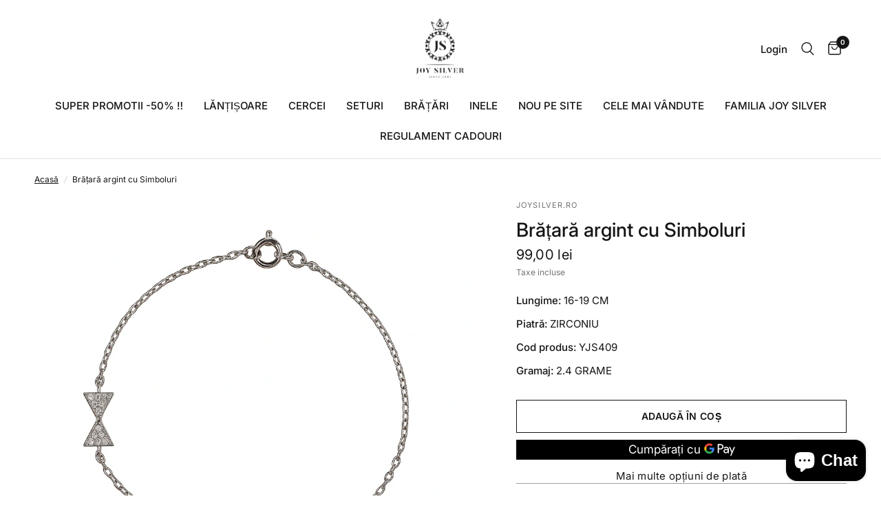

--- FILE ---
content_type: text/html; charset=utf-8
request_url: https://joysilver.ro/products/bra%C8%9Bara-argint-cu-11
body_size: 39036
content:
<!doctype html><html class="no-js" lang="ro-RO" dir="ltr">
<head>
	<meta charset="utf-8">
	<meta http-equiv="X-UA-Compatible" content="IE=edge,chrome=1">
	<meta name="viewport" content="width=device-width, initial-scale=1, maximum-scale=5, viewport-fit=cover">
	<meta name="theme-color" content="#ffffff">
	<link rel="canonical" href="https://joysilver.ro/products/bra%c8%9bara-argint-cu-11">
	<link rel="preconnect" href="https://cdn.shopify.com" crossorigin>
	<link rel="preload" as="style" href="//joysilver.ro/cdn/shop/t/9/assets/app.css?v=78011913382338766651706769319">
<link rel="preload" as="style" href="//joysilver.ro/cdn/shop/t/9/assets/product.css?v=165018365023483697101706769320">



<link href="//joysilver.ro/cdn/shop/t/9/assets/animations.min.js?v=43857518744990237831706769319" as="script" rel="preload">

<link href="//joysilver.ro/cdn/shop/t/9/assets/vendor.min.js?v=24387807840910288901706769320" as="script" rel="preload">
<link href="//joysilver.ro/cdn/shop/t/9/assets/app.js?v=167852628596508315521706769319" as="script" rel="preload">
<link href="//joysilver.ro/cdn/shop/t/9/assets/slideshow.js?v=115107029526227389951706769320" as="script" rel="preload">

<script>
window.lazySizesConfig = window.lazySizesConfig || {};
window.lazySizesConfig.expand = 250;
window.lazySizesConfig.loadMode = 1;
window.lazySizesConfig.loadHidden = false;
</script>


	

	<title>
	Brățară argint cu Simboluri &ndash; JoySilver.ro
	</title>

	
	<meta name="description" content="Lungime: 16-19 CM Piatră: ZIRCONIU Cod produs: YJS409 Gramaj: 2.4 GRAME">
	
<link rel="preconnect" href="https://fonts.shopifycdn.com" crossorigin>

<meta property="og:site_name" content="JoySilver.ro">
<meta property="og:url" content="https://joysilver.ro/products/bra%c8%9bara-argint-cu-11">
<meta property="og:title" content="Brățară argint cu Simboluri">
<meta property="og:type" content="product">
<meta property="og:description" content="Lungime: 16-19 CM Piatră: ZIRCONIU Cod produs: YJS409 Gramaj: 2.4 GRAME"><meta property="og:image" content="http://joysilver.ro/cdn/shop/files/IMG-3949.png?v=1744965014">
  <meta property="og:image:secure_url" content="https://joysilver.ro/cdn/shop/files/IMG-3949.png?v=1744965014">
  <meta property="og:image:width" content="1024">
  <meta property="og:image:height" content="1024"><meta property="og:price:amount" content="99,00">
  <meta property="og:price:currency" content="RON"><meta name="twitter:card" content="summary_large_image">
<meta name="twitter:title" content="Brățară argint cu Simboluri">
<meta name="twitter:description" content="Lungime: 16-19 CM Piatră: ZIRCONIU Cod produs: YJS409 Gramaj: 2.4 GRAME">


	<link href="//joysilver.ro/cdn/shop/t/9/assets/app.css?v=78011913382338766651706769319" rel="stylesheet" type="text/css" media="all" />

	<style data-shopify>
	@font-face {
  font-family: Inter;
  font-weight: 400;
  font-style: normal;
  font-display: swap;
  src: url("//joysilver.ro/cdn/fonts/inter/inter_n4.b2a3f24c19b4de56e8871f609e73ca7f6d2e2bb9.woff2") format("woff2"),
       url("//joysilver.ro/cdn/fonts/inter/inter_n4.af8052d517e0c9ffac7b814872cecc27ae1fa132.woff") format("woff");
}

@font-face {
  font-family: Inter;
  font-weight: 500;
  font-style: normal;
  font-display: swap;
  src: url("//joysilver.ro/cdn/fonts/inter/inter_n5.d7101d5e168594dd06f56f290dd759fba5431d97.woff2") format("woff2"),
       url("//joysilver.ro/cdn/fonts/inter/inter_n5.5332a76bbd27da00474c136abb1ca3cbbf259068.woff") format("woff");
}

@font-face {
  font-family: Inter;
  font-weight: 600;
  font-style: normal;
  font-display: swap;
  src: url("//joysilver.ro/cdn/fonts/inter/inter_n6.771af0474a71b3797eb38f3487d6fb79d43b6877.woff2") format("woff2"),
       url("//joysilver.ro/cdn/fonts/inter/inter_n6.88c903d8f9e157d48b73b7777d0642925bcecde7.woff") format("woff");
}

@font-face {
  font-family: Inter;
  font-weight: 400;
  font-style: italic;
  font-display: swap;
  src: url("//joysilver.ro/cdn/fonts/inter/inter_i4.feae1981dda792ab80d117249d9c7e0f1017e5b3.woff2") format("woff2"),
       url("//joysilver.ro/cdn/fonts/inter/inter_i4.62773b7113d5e5f02c71486623cf828884c85c6e.woff") format("woff");
}

@font-face {
  font-family: Inter;
  font-weight: 600;
  font-style: italic;
  font-display: swap;
  src: url("//joysilver.ro/cdn/fonts/inter/inter_i6.3bbe0fe1c7ee4f282f9c2e296f3e4401a48cbe19.woff2") format("woff2"),
       url("//joysilver.ro/cdn/fonts/inter/inter_i6.8bea21f57a10d5416ddf685e2c91682ec237876d.woff") format("woff");
}

h1,h2,h3,h4,h5,h6,
	.h1,.h2,.h3,.h4,.h5,.h6,
	.logolink.text-logo,
	.heading-font,
	.h1-xlarge,
	.h1-large,
	.customer-addresses .my-address .address-index {
		font-style: normal;
		font-weight: 400;
		font-family: Inter, sans-serif;
	}
	body,
	.body-font,
	.thb-product-detail .product-title {
		font-style: normal;
		font-weight: 400;
		font-family: Inter, sans-serif;
	}
	:root {
		--font-body-scale: 1.0;
		--font-body-line-height-scale: 1.0;
		--font-body-letter-spacing: 0.0em;
		--font-announcement-scale: 1.0;
		--font-heading-scale: 1.0;
		--font-heading-line-height-scale: 1.0;
		--font-heading-letter-spacing: 0.0em;
		--font-navigation-scale: 1.0;
		--font-product-title-scale: 1.0;
		--font-product-title-line-height-scale: 1.0;
		--button-letter-spacing: 0.02em;--bg-body: #ffffff;
			--bg-body-rgb: 255,255,255;
			--bg-body-darken: #f7f7f7;
			--payment-terms-background-color: #ffffff;--color-body: #151515;
		  --color-body-rgb: 21,21,21;--color-accent: #151515;
			--color-accent-rgb: 21,21,21;--color-border: #E2E2E2;--color-form-border: #dedede;--color-announcement-bar-text: #ffffff;--color-announcement-bar-bg: #151515;--color-header-bg: #ffffff;
			--color-header-bg-rgb: 255,255,255;--color-header-text: #151515;
			--color-header-text-rgb: 21,21,21;--color-header-links: #151515;--color-header-links-hover: #151515;--color-header-icons: #151515;--color-header-border: #E2E2E2;--solid-button-background: #151515;--solid-button-label: #ffffff;--outline-button-label: #151515;--color-price: #151515;--color-star: #FD9A52;--color-dots: #151515;--color-inventory-instock: #279A4B;--color-inventory-lowstock: #FB9E5B;--section-spacing-mobile: 30px;--section-spacing-desktop: 40px;--button-border-radius: 0px;--color-badge-text: #ffffff;--color-badge-sold-out: #151515;--color-badge-sale: #ffffff;--badge-corner-radius: 0px;--color-footer-text: #FFFFFF;
			--color-footer-text-rgb: 255,255,255;--color-footer-link: #FFFFFF;--color-footer-link-hover: #FFFFFF;--color-footer-border: #444444;
			--color-footer-border-rgb: 68,68,68;--color-footer-bg: #151515;}
</style>


	<script>
		window.theme = window.theme || {};
		theme = {
			settings: {
				money_with_currency_format:"{{amount_with_comma_separator}} lei",
				cart_drawer:true,
				product_id: 10045987455322,
			},
			routes: {
				root_url: '/',
				cart_url: '/cart',
				cart_add_url: '/cart/add',
				search_url: '/search',
				cart_change_url: '/cart/change',
				cart_update_url: '/cart/update',
				predictive_search_url: '/search/suggest',
			},
			variantStrings: {
        addToCart: `Adaugă în coș`,
        soldOut: `Stoc epuizat`,
        unavailable: `Indisponibil`,
      },
			strings: {
				requiresTerms: `Trebuie să accepți termenii și condițiile pentru a comanda.`,
			}
		};
	</script>
	<script>window.performance && window.performance.mark && window.performance.mark('shopify.content_for_header.start');</script><meta name="google-site-verification" content="UWf5CGZrjI4r9KgJrzSJ2pb4FejxA97sdAC-Bv7OFdg">
<meta name="facebook-domain-verification" content="7ewa8za0k64sh8ycyis1y3sr4vo77m">
<meta id="shopify-digital-wallet" name="shopify-digital-wallet" content="/63089901799/digital_wallets/dialog">
<link rel="alternate" type="application/json+oembed" href="https://joysilver.ro/products/bra%c8%9bara-argint-cu-11.oembed">
<script async="async" src="/checkouts/internal/preloads.js?locale=ro-RO"></script>
<script id="shopify-features" type="application/json">{"accessToken":"5a3c285d93fd8d66de441b43193b0868","betas":["rich-media-storefront-analytics"],"domain":"joysilver.ro","predictiveSearch":true,"shopId":63089901799,"locale":"ro"}</script>
<script>var Shopify = Shopify || {};
Shopify.shop = "joysilver.myshopify.com";
Shopify.locale = "ro-RO";
Shopify.currency = {"active":"RON","rate":"1.0"};
Shopify.country = "RO";
Shopify.theme = {"name":"Reformation","id":158317248858,"schema_name":"Reformation","schema_version":"2.1.1","theme_store_id":1762,"role":"main"};
Shopify.theme.handle = "null";
Shopify.theme.style = {"id":null,"handle":null};
Shopify.cdnHost = "joysilver.ro/cdn";
Shopify.routes = Shopify.routes || {};
Shopify.routes.root = "/";</script>
<script type="module">!function(o){(o.Shopify=o.Shopify||{}).modules=!0}(window);</script>
<script>!function(o){function n(){var o=[];function n(){o.push(Array.prototype.slice.apply(arguments))}return n.q=o,n}var t=o.Shopify=o.Shopify||{};t.loadFeatures=n(),t.autoloadFeatures=n()}(window);</script>
<script id="shop-js-analytics" type="application/json">{"pageType":"product"}</script>
<script defer="defer" async type="module" src="//joysilver.ro/cdn/shopifycloud/shop-js/modules/v2/client.init-shop-cart-sync_B_1M6nXz.ro-RO.esm.js"></script>
<script defer="defer" async type="module" src="//joysilver.ro/cdn/shopifycloud/shop-js/modules/v2/chunk.common_BGCVY80p.esm.js"></script>
<script type="module">
  await import("//joysilver.ro/cdn/shopifycloud/shop-js/modules/v2/client.init-shop-cart-sync_B_1M6nXz.ro-RO.esm.js");
await import("//joysilver.ro/cdn/shopifycloud/shop-js/modules/v2/chunk.common_BGCVY80p.esm.js");

  window.Shopify.SignInWithShop?.initShopCartSync?.({"fedCMEnabled":true,"windoidEnabled":true});

</script>
<script>(function() {
  var isLoaded = false;
  function asyncLoad() {
    if (isLoaded) return;
    isLoaded = true;
    var urls = ["https:\/\/loox.io\/widget\/NkWcjsGWZ6\/loox.1663577225562.js?shop=joysilver.myshopify.com","https:\/\/cdn.nfcube.com\/instafeed-877148a329fedb1b1457575b08077aa4.js?shop=joysilver.myshopify.com","https:\/\/cdn.adtrace.ai\/tiktok-track.js?shop=joysilver.myshopify.com"];
    for (var i = 0; i < urls.length; i++) {
      var s = document.createElement('script');
      s.type = 'text/javascript';
      s.async = true;
      s.src = urls[i];
      var x = document.getElementsByTagName('script')[0];
      x.parentNode.insertBefore(s, x);
    }
  };
  if(window.attachEvent) {
    window.attachEvent('onload', asyncLoad);
  } else {
    window.addEventListener('load', asyncLoad, false);
  }
})();</script>
<script id="__st">var __st={"a":63089901799,"offset":7200,"reqid":"e1de369b-62e2-4358-b8a5-9351b116bc1e-1768743966","pageurl":"joysilver.ro\/products\/bra%C8%9Bara-argint-cu-11","u":"a36b3ad51ac7","p":"product","rtyp":"product","rid":10045987455322};</script>
<script>window.ShopifyPaypalV4VisibilityTracking = true;</script>
<script id="captcha-bootstrap">!function(){'use strict';const t='contact',e='account',n='new_comment',o=[[t,t],['blogs',n],['comments',n],[t,'customer']],c=[[e,'customer_login'],[e,'guest_login'],[e,'recover_customer_password'],[e,'create_customer']],r=t=>t.map((([t,e])=>`form[action*='/${t}']:not([data-nocaptcha='true']) input[name='form_type'][value='${e}']`)).join(','),a=t=>()=>t?[...document.querySelectorAll(t)].map((t=>t.form)):[];function s(){const t=[...o],e=r(t);return a(e)}const i='password',u='form_key',d=['recaptcha-v3-token','g-recaptcha-response','h-captcha-response',i],f=()=>{try{return window.sessionStorage}catch{return}},m='__shopify_v',_=t=>t.elements[u];function p(t,e,n=!1){try{const o=window.sessionStorage,c=JSON.parse(o.getItem(e)),{data:r}=function(t){const{data:e,action:n}=t;return t[m]||n?{data:e,action:n}:{data:t,action:n}}(c);for(const[e,n]of Object.entries(r))t.elements[e]&&(t.elements[e].value=n);n&&o.removeItem(e)}catch(o){console.error('form repopulation failed',{error:o})}}const l='form_type',E='cptcha';function T(t){t.dataset[E]=!0}const w=window,h=w.document,L='Shopify',v='ce_forms',y='captcha';let A=!1;((t,e)=>{const n=(g='f06e6c50-85a8-45c8-87d0-21a2b65856fe',I='https://cdn.shopify.com/shopifycloud/storefront-forms-hcaptcha/ce_storefront_forms_captcha_hcaptcha.v1.5.2.iife.js',D={infoText:'Protejat prin hCaptcha',privacyText:'Confidențialitate',termsText:'Condiții'},(t,e,n)=>{const o=w[L][v],c=o.bindForm;if(c)return c(t,g,e,D).then(n);var r;o.q.push([[t,g,e,D],n]),r=I,A||(h.body.append(Object.assign(h.createElement('script'),{id:'captcha-provider',async:!0,src:r})),A=!0)});var g,I,D;w[L]=w[L]||{},w[L][v]=w[L][v]||{},w[L][v].q=[],w[L][y]=w[L][y]||{},w[L][y].protect=function(t,e){n(t,void 0,e),T(t)},Object.freeze(w[L][y]),function(t,e,n,w,h,L){const[v,y,A,g]=function(t,e,n){const i=e?o:[],u=t?c:[],d=[...i,...u],f=r(d),m=r(i),_=r(d.filter((([t,e])=>n.includes(e))));return[a(f),a(m),a(_),s()]}(w,h,L),I=t=>{const e=t.target;return e instanceof HTMLFormElement?e:e&&e.form},D=t=>v().includes(t);t.addEventListener('submit',(t=>{const e=I(t);if(!e)return;const n=D(e)&&!e.dataset.hcaptchaBound&&!e.dataset.recaptchaBound,o=_(e),c=g().includes(e)&&(!o||!o.value);(n||c)&&t.preventDefault(),c&&!n&&(function(t){try{if(!f())return;!function(t){const e=f();if(!e)return;const n=_(t);if(!n)return;const o=n.value;o&&e.removeItem(o)}(t);const e=Array.from(Array(32),(()=>Math.random().toString(36)[2])).join('');!function(t,e){_(t)||t.append(Object.assign(document.createElement('input'),{type:'hidden',name:u})),t.elements[u].value=e}(t,e),function(t,e){const n=f();if(!n)return;const o=[...t.querySelectorAll(`input[type='${i}']`)].map((({name:t})=>t)),c=[...d,...o],r={};for(const[a,s]of new FormData(t).entries())c.includes(a)||(r[a]=s);n.setItem(e,JSON.stringify({[m]:1,action:t.action,data:r}))}(t,e)}catch(e){console.error('failed to persist form',e)}}(e),e.submit())}));const S=(t,e)=>{t&&!t.dataset[E]&&(n(t,e.some((e=>e===t))),T(t))};for(const o of['focusin','change'])t.addEventListener(o,(t=>{const e=I(t);D(e)&&S(e,y())}));const B=e.get('form_key'),M=e.get(l),P=B&&M;t.addEventListener('DOMContentLoaded',(()=>{const t=y();if(P)for(const e of t)e.elements[l].value===M&&p(e,B);[...new Set([...A(),...v().filter((t=>'true'===t.dataset.shopifyCaptcha))])].forEach((e=>S(e,t)))}))}(h,new URLSearchParams(w.location.search),n,t,e,['guest_login'])})(!0,!0)}();</script>
<script integrity="sha256-4kQ18oKyAcykRKYeNunJcIwy7WH5gtpwJnB7kiuLZ1E=" data-source-attribution="shopify.loadfeatures" defer="defer" src="//joysilver.ro/cdn/shopifycloud/storefront/assets/storefront/load_feature-a0a9edcb.js" crossorigin="anonymous"></script>
<script data-source-attribution="shopify.dynamic_checkout.dynamic.init">var Shopify=Shopify||{};Shopify.PaymentButton=Shopify.PaymentButton||{isStorefrontPortableWallets:!0,init:function(){window.Shopify.PaymentButton.init=function(){};var t=document.createElement("script");t.src="https://joysilver.ro/cdn/shopifycloud/portable-wallets/latest/portable-wallets.ro.js",t.type="module",document.head.appendChild(t)}};
</script>
<script data-source-attribution="shopify.dynamic_checkout.buyer_consent">
  function portableWalletsHideBuyerConsent(e){var t=document.getElementById("shopify-buyer-consent"),n=document.getElementById("shopify-subscription-policy-button");t&&n&&(t.classList.add("hidden"),t.setAttribute("aria-hidden","true"),n.removeEventListener("click",e))}function portableWalletsShowBuyerConsent(e){var t=document.getElementById("shopify-buyer-consent"),n=document.getElementById("shopify-subscription-policy-button");t&&n&&(t.classList.remove("hidden"),t.removeAttribute("aria-hidden"),n.addEventListener("click",e))}window.Shopify?.PaymentButton&&(window.Shopify.PaymentButton.hideBuyerConsent=portableWalletsHideBuyerConsent,window.Shopify.PaymentButton.showBuyerConsent=portableWalletsShowBuyerConsent);
</script>
<script>
  function portableWalletsCleanup(e){e&&e.src&&console.error("Failed to load portable wallets script "+e.src);var t=document.querySelectorAll("shopify-accelerated-checkout .shopify-payment-button__skeleton, shopify-accelerated-checkout-cart .wallet-cart-button__skeleton"),e=document.getElementById("shopify-buyer-consent");for(let e=0;e<t.length;e++)t[e].remove();e&&e.remove()}function portableWalletsNotLoadedAsModule(e){e instanceof ErrorEvent&&"string"==typeof e.message&&e.message.includes("import.meta")&&"string"==typeof e.filename&&e.filename.includes("portable-wallets")&&(window.removeEventListener("error",portableWalletsNotLoadedAsModule),window.Shopify.PaymentButton.failedToLoad=e,"loading"===document.readyState?document.addEventListener("DOMContentLoaded",window.Shopify.PaymentButton.init):window.Shopify.PaymentButton.init())}window.addEventListener("error",portableWalletsNotLoadedAsModule);
</script>

<script type="module" src="https://joysilver.ro/cdn/shopifycloud/portable-wallets/latest/portable-wallets.ro.js" onError="portableWalletsCleanup(this)" crossorigin="anonymous"></script>
<script nomodule>
  document.addEventListener("DOMContentLoaded", portableWalletsCleanup);
</script>

<link id="shopify-accelerated-checkout-styles" rel="stylesheet" media="screen" href="https://joysilver.ro/cdn/shopifycloud/portable-wallets/latest/accelerated-checkout-backwards-compat.css" crossorigin="anonymous">
<style id="shopify-accelerated-checkout-cart">
        #shopify-buyer-consent {
  margin-top: 1em;
  display: inline-block;
  width: 100%;
}

#shopify-buyer-consent.hidden {
  display: none;
}

#shopify-subscription-policy-button {
  background: none;
  border: none;
  padding: 0;
  text-decoration: underline;
  font-size: inherit;
  cursor: pointer;
}

#shopify-subscription-policy-button::before {
  box-shadow: none;
}

      </style>

<script>window.performance && window.performance.mark && window.performance.mark('shopify.content_for_header.end');</script> <!-- Header hook for plugins -->

	<script>document.documentElement.className = document.documentElement.className.replace('no-js', 'js');</script>
<script type="text/javascript">if(typeof window.hulkappsWishlist === 'undefined') {
        window.hulkappsWishlist = {};
        }
        window.hulkappsWishlist.baseURL = '/apps/advanced-wishlist/api';
        window.hulkappsWishlist.hasAppBlockSupport = '1';
        </script>
<!-- BEGIN app block: shopify://apps/pixelpro-easy-pixel-install/blocks/turbo-tiktok/0f61e244-e2c9-43da-9523-9762c9f7e6bf -->






    <meta data-adttp="CN2DP8JC77U2L3UB4CHG"></meta>




<script>
    window.__adTraceTikTokPaused = `true`;
    window.__adTraceTikTokServerSideApiEnabled = `true`;
    window.__adTraceShopifyDomain = `https://joysilver.ro`;
    window.__adTraceIsProductPage = `product`.includes("product");
    window.__adTraceShopCurrency = `RON`;
    window.__adTraceProductInfo = {
        "id": "10045987455322",
        "name": `Brățară argint cu Simboluri`,
        "price": "99,00",
        "url": "/products/bra%C8%9Bara-argint-cu-11",
        "description": "\u003cp data-mce-fragment=\"1\"\u003e\u003cstrong data-mce-fragment=\"1\"\u003eLungime:\u003c\/strong\u003e 16-19 CM\u003cbr data-mce-fragment=\"1\"\u003e\u003c\/p\u003e\n\u003cp data-mce-fragment=\"1\"\u003e\u003cstrong data-mce-fragment=\"1\"\u003ePiatră: \u003c\/strong\u003eZIRCONIU\u003cbr data-mce-fragment=\"1\"\u003e\u003c\/p\u003e\n\u003cp data-mce-fragment=\"1\"\u003e\u003cstrong data-mce-fragment=\"1\"\u003eCod produs: \u003c\/strong\u003e\u003cspan data-mce-fragment=\"1\"\u003eYJS409\u003c\/span\u003e\u003c\/p\u003e\n\u003cp data-mce-fragment=\"1\"\u003e\u003cstrong data-mce-fragment=\"1\"\u003eGramaj:\u003c\/strong\u003e 2.4 GRAME\u003c\/p\u003e",
        "image": "//joysilver.ro/cdn/shop/files/IMG-3949.png?v=1744965014"
    };
    
</script>
<!-- END app block --><!-- BEGIN app block: shopify://apps/klaviyo-email-marketing-sms/blocks/klaviyo-onsite-embed/2632fe16-c075-4321-a88b-50b567f42507 -->












  <script async src="https://static.klaviyo.com/onsite/js/SYH5HQ/klaviyo.js?company_id=SYH5HQ"></script>
  <script>!function(){if(!window.klaviyo){window._klOnsite=window._klOnsite||[];try{window.klaviyo=new Proxy({},{get:function(n,i){return"push"===i?function(){var n;(n=window._klOnsite).push.apply(n,arguments)}:function(){for(var n=arguments.length,o=new Array(n),w=0;w<n;w++)o[w]=arguments[w];var t="function"==typeof o[o.length-1]?o.pop():void 0,e=new Promise((function(n){window._klOnsite.push([i].concat(o,[function(i){t&&t(i),n(i)}]))}));return e}}})}catch(n){window.klaviyo=window.klaviyo||[],window.klaviyo.push=function(){var n;(n=window._klOnsite).push.apply(n,arguments)}}}}();</script>

  
    <script id="viewed_product">
      if (item == null) {
        var _learnq = _learnq || [];

        var MetafieldReviews = null
        var MetafieldYotpoRating = null
        var MetafieldYotpoCount = null
        var MetafieldLooxRating = null
        var MetafieldLooxCount = null
        var okendoProduct = null
        var okendoProductReviewCount = null
        var okendoProductReviewAverageValue = null
        try {
          // The following fields are used for Customer Hub recently viewed in order to add reviews.
          // This information is not part of __kla_viewed. Instead, it is part of __kla_viewed_reviewed_items
          MetafieldReviews = {};
          MetafieldYotpoRating = null
          MetafieldYotpoCount = null
          MetafieldLooxRating = null
          MetafieldLooxCount = null

          okendoProduct = null
          // If the okendo metafield is not legacy, it will error, which then requires the new json formatted data
          if (okendoProduct && 'error' in okendoProduct) {
            okendoProduct = null
          }
          okendoProductReviewCount = okendoProduct ? okendoProduct.reviewCount : null
          okendoProductReviewAverageValue = okendoProduct ? okendoProduct.reviewAverageValue : null
        } catch (error) {
          console.error('Error in Klaviyo onsite reviews tracking:', error);
        }

        var item = {
          Name: "Brățară argint cu Simboluri",
          ProductID: 10045987455322,
          Categories: ["BRĂȚĂRI"],
          ImageURL: "https://joysilver.ro/cdn/shop/files/IMG-3949_grande.png?v=1744965014",
          URL: "https://joysilver.ro/products/bra%c8%9bara-argint-cu-11",
          Brand: "JoySilver.ro",
          Price: "99,00 lei",
          Value: "99,00",
          CompareAtPrice: "0,00 lei"
        };
        _learnq.push(['track', 'Viewed Product', item]);
        _learnq.push(['trackViewedItem', {
          Title: item.Name,
          ItemId: item.ProductID,
          Categories: item.Categories,
          ImageUrl: item.ImageURL,
          Url: item.URL,
          Metadata: {
            Brand: item.Brand,
            Price: item.Price,
            Value: item.Value,
            CompareAtPrice: item.CompareAtPrice
          },
          metafields:{
            reviews: MetafieldReviews,
            yotpo:{
              rating: MetafieldYotpoRating,
              count: MetafieldYotpoCount,
            },
            loox:{
              rating: MetafieldLooxRating,
              count: MetafieldLooxCount,
            },
            okendo: {
              rating: okendoProductReviewAverageValue,
              count: okendoProductReviewCount,
            }
          }
        }]);
      }
    </script>
  




  <script>
    window.klaviyoReviewsProductDesignMode = false
  </script>







<!-- END app block --><script src="https://cdn.shopify.com/extensions/7bc9bb47-adfa-4267-963e-cadee5096caf/inbox-1252/assets/inbox-chat-loader.js" type="text/javascript" defer="defer"></script>
<script src="https://cdn.shopify.com/extensions/019bc7e9-d98c-71e0-bb25-69de9349bf29/smile-io-266/assets/smile-loader.js" type="text/javascript" defer="defer"></script>
<script src="https://cdn.shopify.com/extensions/05506e16-894f-4f03-a8b8-e0c1b0d28c3d/tiktok-pixel-for-adtrace-160/assets/tiktok-pixel.js" type="text/javascript" defer="defer"></script>
<script src="https://cdn.shopify.com/extensions/019bb250-3f85-7124-b2a6-73971183f6f9/monk-free-gift-with-purchase-328/assets/mr-embed-1.js" type="text/javascript" defer="defer"></script>
<link href="https://monorail-edge.shopifysvc.com" rel="dns-prefetch">
<script>(function(){if ("sendBeacon" in navigator && "performance" in window) {try {var session_token_from_headers = performance.getEntriesByType('navigation')[0].serverTiming.find(x => x.name == '_s').description;} catch {var session_token_from_headers = undefined;}var session_cookie_matches = document.cookie.match(/_shopify_s=([^;]*)/);var session_token_from_cookie = session_cookie_matches && session_cookie_matches.length === 2 ? session_cookie_matches[1] : "";var session_token = session_token_from_headers || session_token_from_cookie || "";function handle_abandonment_event(e) {var entries = performance.getEntries().filter(function(entry) {return /monorail-edge.shopifysvc.com/.test(entry.name);});if (!window.abandonment_tracked && entries.length === 0) {window.abandonment_tracked = true;var currentMs = Date.now();var navigation_start = performance.timing.navigationStart;var payload = {shop_id: 63089901799,url: window.location.href,navigation_start,duration: currentMs - navigation_start,session_token,page_type: "product"};window.navigator.sendBeacon("https://monorail-edge.shopifysvc.com/v1/produce", JSON.stringify({schema_id: "online_store_buyer_site_abandonment/1.1",payload: payload,metadata: {event_created_at_ms: currentMs,event_sent_at_ms: currentMs}}));}}window.addEventListener('pagehide', handle_abandonment_event);}}());</script>
<script id="web-pixels-manager-setup">(function e(e,d,r,n,o){if(void 0===o&&(o={}),!Boolean(null===(a=null===(i=window.Shopify)||void 0===i?void 0:i.analytics)||void 0===a?void 0:a.replayQueue)){var i,a;window.Shopify=window.Shopify||{};var t=window.Shopify;t.analytics=t.analytics||{};var s=t.analytics;s.replayQueue=[],s.publish=function(e,d,r){return s.replayQueue.push([e,d,r]),!0};try{self.performance.mark("wpm:start")}catch(e){}var l=function(){var e={modern:/Edge?\/(1{2}[4-9]|1[2-9]\d|[2-9]\d{2}|\d{4,})\.\d+(\.\d+|)|Firefox\/(1{2}[4-9]|1[2-9]\d|[2-9]\d{2}|\d{4,})\.\d+(\.\d+|)|Chrom(ium|e)\/(9{2}|\d{3,})\.\d+(\.\d+|)|(Maci|X1{2}).+ Version\/(15\.\d+|(1[6-9]|[2-9]\d|\d{3,})\.\d+)([,.]\d+|)( \(\w+\)|)( Mobile\/\w+|) Safari\/|Chrome.+OPR\/(9{2}|\d{3,})\.\d+\.\d+|(CPU[ +]OS|iPhone[ +]OS|CPU[ +]iPhone|CPU IPhone OS|CPU iPad OS)[ +]+(15[._]\d+|(1[6-9]|[2-9]\d|\d{3,})[._]\d+)([._]\d+|)|Android:?[ /-](13[3-9]|1[4-9]\d|[2-9]\d{2}|\d{4,})(\.\d+|)(\.\d+|)|Android.+Firefox\/(13[5-9]|1[4-9]\d|[2-9]\d{2}|\d{4,})\.\d+(\.\d+|)|Android.+Chrom(ium|e)\/(13[3-9]|1[4-9]\d|[2-9]\d{2}|\d{4,})\.\d+(\.\d+|)|SamsungBrowser\/([2-9]\d|\d{3,})\.\d+/,legacy:/Edge?\/(1[6-9]|[2-9]\d|\d{3,})\.\d+(\.\d+|)|Firefox\/(5[4-9]|[6-9]\d|\d{3,})\.\d+(\.\d+|)|Chrom(ium|e)\/(5[1-9]|[6-9]\d|\d{3,})\.\d+(\.\d+|)([\d.]+$|.*Safari\/(?![\d.]+ Edge\/[\d.]+$))|(Maci|X1{2}).+ Version\/(10\.\d+|(1[1-9]|[2-9]\d|\d{3,})\.\d+)([,.]\d+|)( \(\w+\)|)( Mobile\/\w+|) Safari\/|Chrome.+OPR\/(3[89]|[4-9]\d|\d{3,})\.\d+\.\d+|(CPU[ +]OS|iPhone[ +]OS|CPU[ +]iPhone|CPU IPhone OS|CPU iPad OS)[ +]+(10[._]\d+|(1[1-9]|[2-9]\d|\d{3,})[._]\d+)([._]\d+|)|Android:?[ /-](13[3-9]|1[4-9]\d|[2-9]\d{2}|\d{4,})(\.\d+|)(\.\d+|)|Mobile Safari.+OPR\/([89]\d|\d{3,})\.\d+\.\d+|Android.+Firefox\/(13[5-9]|1[4-9]\d|[2-9]\d{2}|\d{4,})\.\d+(\.\d+|)|Android.+Chrom(ium|e)\/(13[3-9]|1[4-9]\d|[2-9]\d{2}|\d{4,})\.\d+(\.\d+|)|Android.+(UC? ?Browser|UCWEB|U3)[ /]?(15\.([5-9]|\d{2,})|(1[6-9]|[2-9]\d|\d{3,})\.\d+)\.\d+|SamsungBrowser\/(5\.\d+|([6-9]|\d{2,})\.\d+)|Android.+MQ{2}Browser\/(14(\.(9|\d{2,})|)|(1[5-9]|[2-9]\d|\d{3,})(\.\d+|))(\.\d+|)|K[Aa][Ii]OS\/(3\.\d+|([4-9]|\d{2,})\.\d+)(\.\d+|)/},d=e.modern,r=e.legacy,n=navigator.userAgent;return n.match(d)?"modern":n.match(r)?"legacy":"unknown"}(),u="modern"===l?"modern":"legacy",c=(null!=n?n:{modern:"",legacy:""})[u],f=function(e){return[e.baseUrl,"/wpm","/b",e.hashVersion,"modern"===e.buildTarget?"m":"l",".js"].join("")}({baseUrl:d,hashVersion:r,buildTarget:u}),m=function(e){var d=e.version,r=e.bundleTarget,n=e.surface,o=e.pageUrl,i=e.monorailEndpoint;return{emit:function(e){var a=e.status,t=e.errorMsg,s=(new Date).getTime(),l=JSON.stringify({metadata:{event_sent_at_ms:s},events:[{schema_id:"web_pixels_manager_load/3.1",payload:{version:d,bundle_target:r,page_url:o,status:a,surface:n,error_msg:t},metadata:{event_created_at_ms:s}}]});if(!i)return console&&console.warn&&console.warn("[Web Pixels Manager] No Monorail endpoint provided, skipping logging."),!1;try{return self.navigator.sendBeacon.bind(self.navigator)(i,l)}catch(e){}var u=new XMLHttpRequest;try{return u.open("POST",i,!0),u.setRequestHeader("Content-Type","text/plain"),u.send(l),!0}catch(e){return console&&console.warn&&console.warn("[Web Pixels Manager] Got an unhandled error while logging to Monorail."),!1}}}}({version:r,bundleTarget:l,surface:e.surface,pageUrl:self.location.href,monorailEndpoint:e.monorailEndpoint});try{o.browserTarget=l,function(e){var d=e.src,r=e.async,n=void 0===r||r,o=e.onload,i=e.onerror,a=e.sri,t=e.scriptDataAttributes,s=void 0===t?{}:t,l=document.createElement("script"),u=document.querySelector("head"),c=document.querySelector("body");if(l.async=n,l.src=d,a&&(l.integrity=a,l.crossOrigin="anonymous"),s)for(var f in s)if(Object.prototype.hasOwnProperty.call(s,f))try{l.dataset[f]=s[f]}catch(e){}if(o&&l.addEventListener("load",o),i&&l.addEventListener("error",i),u)u.appendChild(l);else{if(!c)throw new Error("Did not find a head or body element to append the script");c.appendChild(l)}}({src:f,async:!0,onload:function(){if(!function(){var e,d;return Boolean(null===(d=null===(e=window.Shopify)||void 0===e?void 0:e.analytics)||void 0===d?void 0:d.initialized)}()){var d=window.webPixelsManager.init(e)||void 0;if(d){var r=window.Shopify.analytics;r.replayQueue.forEach((function(e){var r=e[0],n=e[1],o=e[2];d.publishCustomEvent(r,n,o)})),r.replayQueue=[],r.publish=d.publishCustomEvent,r.visitor=d.visitor,r.initialized=!0}}},onerror:function(){return m.emit({status:"failed",errorMsg:"".concat(f," has failed to load")})},sri:function(e){var d=/^sha384-[A-Za-z0-9+/=]+$/;return"string"==typeof e&&d.test(e)}(c)?c:"",scriptDataAttributes:o}),m.emit({status:"loading"})}catch(e){m.emit({status:"failed",errorMsg:(null==e?void 0:e.message)||"Unknown error"})}}})({shopId: 63089901799,storefrontBaseUrl: "https://joysilver.ro",extensionsBaseUrl: "https://extensions.shopifycdn.com/cdn/shopifycloud/web-pixels-manager",monorailEndpoint: "https://monorail-edge.shopifysvc.com/unstable/produce_batch",surface: "storefront-renderer",enabledBetaFlags: ["2dca8a86"],webPixelsConfigList: [{"id":"1149731162","configuration":"{\"config\":\"{\\\"pixel_id\\\":\\\"GT-MKRTVRF\\\",\\\"target_country\\\":\\\"RO\\\",\\\"gtag_events\\\":[{\\\"type\\\":\\\"purchase\\\",\\\"action_label\\\":\\\"MC-9LN9P62TBD\\\"},{\\\"type\\\":\\\"page_view\\\",\\\"action_label\\\":\\\"MC-9LN9P62TBD\\\"},{\\\"type\\\":\\\"view_item\\\",\\\"action_label\\\":\\\"MC-9LN9P62TBD\\\"}],\\\"enable_monitoring_mode\\\":false}\"}","eventPayloadVersion":"v1","runtimeContext":"OPEN","scriptVersion":"b2a88bafab3e21179ed38636efcd8a93","type":"APP","apiClientId":1780363,"privacyPurposes":[],"dataSharingAdjustments":{"protectedCustomerApprovalScopes":["read_customer_address","read_customer_email","read_customer_name","read_customer_personal_data","read_customer_phone"]}},{"id":"450560346","configuration":"{\"pixel_id\":\"742132590604905\",\"pixel_type\":\"facebook_pixel\",\"metaapp_system_user_token\":\"-\"}","eventPayloadVersion":"v1","runtimeContext":"OPEN","scriptVersion":"ca16bc87fe92b6042fbaa3acc2fbdaa6","type":"APP","apiClientId":2329312,"privacyPurposes":["ANALYTICS","MARKETING","SALE_OF_DATA"],"dataSharingAdjustments":{"protectedCustomerApprovalScopes":["read_customer_address","read_customer_email","read_customer_name","read_customer_personal_data","read_customer_phone"]}},{"id":"89522522","configuration":"{\"myshopifyDomain\":\"joysilver.myshopify.com\",\"fallbackTrackingEnabled\":\"0\",\"storeUsesCashOnDelivery\":\"false\"}","eventPayloadVersion":"v1","runtimeContext":"STRICT","scriptVersion":"14f12110be0eba0c1b16c0a6776a09e7","type":"APP","apiClientId":4503629,"privacyPurposes":["ANALYTICS","MARKETING","SALE_OF_DATA"],"dataSharingAdjustments":{"protectedCustomerApprovalScopes":["read_customer_personal_data"]}},{"id":"shopify-app-pixel","configuration":"{}","eventPayloadVersion":"v1","runtimeContext":"STRICT","scriptVersion":"0450","apiClientId":"shopify-pixel","type":"APP","privacyPurposes":["ANALYTICS","MARKETING"]},{"id":"shopify-custom-pixel","eventPayloadVersion":"v1","runtimeContext":"LAX","scriptVersion":"0450","apiClientId":"shopify-pixel","type":"CUSTOM","privacyPurposes":["ANALYTICS","MARKETING"]}],isMerchantRequest: false,initData: {"shop":{"name":"JoySilver.ro","paymentSettings":{"currencyCode":"RON"},"myshopifyDomain":"joysilver.myshopify.com","countryCode":"RO","storefrontUrl":"https:\/\/joysilver.ro"},"customer":null,"cart":null,"checkout":null,"productVariants":[{"price":{"amount":99.0,"currencyCode":"RON"},"product":{"title":"Brățară argint cu Simboluri","vendor":"JoySilver.ro","id":"10045987455322","untranslatedTitle":"Brățară argint cu Simboluri","url":"\/products\/bra%C8%9Bara-argint-cu-11","type":""},"id":"50558480154970","image":{"src":"\/\/joysilver.ro\/cdn\/shop\/files\/IMG-3949.png?v=1744965014"},"sku":null,"title":"Default Title","untranslatedTitle":"Default Title"}],"purchasingCompany":null},},"https://joysilver.ro/cdn","fcfee988w5aeb613cpc8e4bc33m6693e112",{"modern":"","legacy":""},{"shopId":"63089901799","storefrontBaseUrl":"https:\/\/joysilver.ro","extensionBaseUrl":"https:\/\/extensions.shopifycdn.com\/cdn\/shopifycloud\/web-pixels-manager","surface":"storefront-renderer","enabledBetaFlags":"[\"2dca8a86\"]","isMerchantRequest":"false","hashVersion":"fcfee988w5aeb613cpc8e4bc33m6693e112","publish":"custom","events":"[[\"page_viewed\",{}],[\"product_viewed\",{\"productVariant\":{\"price\":{\"amount\":99.0,\"currencyCode\":\"RON\"},\"product\":{\"title\":\"Brățară argint cu Simboluri\",\"vendor\":\"JoySilver.ro\",\"id\":\"10045987455322\",\"untranslatedTitle\":\"Brățară argint cu Simboluri\",\"url\":\"\/products\/bra%C8%9Bara-argint-cu-11\",\"type\":\"\"},\"id\":\"50558480154970\",\"image\":{\"src\":\"\/\/joysilver.ro\/cdn\/shop\/files\/IMG-3949.png?v=1744965014\"},\"sku\":null,\"title\":\"Default Title\",\"untranslatedTitle\":\"Default Title\"}}]]"});</script><script>
  window.ShopifyAnalytics = window.ShopifyAnalytics || {};
  window.ShopifyAnalytics.meta = window.ShopifyAnalytics.meta || {};
  window.ShopifyAnalytics.meta.currency = 'RON';
  var meta = {"product":{"id":10045987455322,"gid":"gid:\/\/shopify\/Product\/10045987455322","vendor":"JoySilver.ro","type":"","handle":"brațara-argint-cu-11","variants":[{"id":50558480154970,"price":9900,"name":"Brățară argint cu Simboluri","public_title":null,"sku":null}],"remote":false},"page":{"pageType":"product","resourceType":"product","resourceId":10045987455322,"requestId":"e1de369b-62e2-4358-b8a5-9351b116bc1e-1768743966"}};
  for (var attr in meta) {
    window.ShopifyAnalytics.meta[attr] = meta[attr];
  }
</script>
<script class="analytics">
  (function () {
    var customDocumentWrite = function(content) {
      var jquery = null;

      if (window.jQuery) {
        jquery = window.jQuery;
      } else if (window.Checkout && window.Checkout.$) {
        jquery = window.Checkout.$;
      }

      if (jquery) {
        jquery('body').append(content);
      }
    };

    var hasLoggedConversion = function(token) {
      if (token) {
        return document.cookie.indexOf('loggedConversion=' + token) !== -1;
      }
      return false;
    }

    var setCookieIfConversion = function(token) {
      if (token) {
        var twoMonthsFromNow = new Date(Date.now());
        twoMonthsFromNow.setMonth(twoMonthsFromNow.getMonth() + 2);

        document.cookie = 'loggedConversion=' + token + '; expires=' + twoMonthsFromNow;
      }
    }

    var trekkie = window.ShopifyAnalytics.lib = window.trekkie = window.trekkie || [];
    if (trekkie.integrations) {
      return;
    }
    trekkie.methods = [
      'identify',
      'page',
      'ready',
      'track',
      'trackForm',
      'trackLink'
    ];
    trekkie.factory = function(method) {
      return function() {
        var args = Array.prototype.slice.call(arguments);
        args.unshift(method);
        trekkie.push(args);
        return trekkie;
      };
    };
    for (var i = 0; i < trekkie.methods.length; i++) {
      var key = trekkie.methods[i];
      trekkie[key] = trekkie.factory(key);
    }
    trekkie.load = function(config) {
      trekkie.config = config || {};
      trekkie.config.initialDocumentCookie = document.cookie;
      var first = document.getElementsByTagName('script')[0];
      var script = document.createElement('script');
      script.type = 'text/javascript';
      script.onerror = function(e) {
        var scriptFallback = document.createElement('script');
        scriptFallback.type = 'text/javascript';
        scriptFallback.onerror = function(error) {
                var Monorail = {
      produce: function produce(monorailDomain, schemaId, payload) {
        var currentMs = new Date().getTime();
        var event = {
          schema_id: schemaId,
          payload: payload,
          metadata: {
            event_created_at_ms: currentMs,
            event_sent_at_ms: currentMs
          }
        };
        return Monorail.sendRequest("https://" + monorailDomain + "/v1/produce", JSON.stringify(event));
      },
      sendRequest: function sendRequest(endpointUrl, payload) {
        // Try the sendBeacon API
        if (window && window.navigator && typeof window.navigator.sendBeacon === 'function' && typeof window.Blob === 'function' && !Monorail.isIos12()) {
          var blobData = new window.Blob([payload], {
            type: 'text/plain'
          });

          if (window.navigator.sendBeacon(endpointUrl, blobData)) {
            return true;
          } // sendBeacon was not successful

        } // XHR beacon

        var xhr = new XMLHttpRequest();

        try {
          xhr.open('POST', endpointUrl);
          xhr.setRequestHeader('Content-Type', 'text/plain');
          xhr.send(payload);
        } catch (e) {
          console.log(e);
        }

        return false;
      },
      isIos12: function isIos12() {
        return window.navigator.userAgent.lastIndexOf('iPhone; CPU iPhone OS 12_') !== -1 || window.navigator.userAgent.lastIndexOf('iPad; CPU OS 12_') !== -1;
      }
    };
    Monorail.produce('monorail-edge.shopifysvc.com',
      'trekkie_storefront_load_errors/1.1',
      {shop_id: 63089901799,
      theme_id: 158317248858,
      app_name: "storefront",
      context_url: window.location.href,
      source_url: "//joysilver.ro/cdn/s/trekkie.storefront.cd680fe47e6c39ca5d5df5f0a32d569bc48c0f27.min.js"});

        };
        scriptFallback.async = true;
        scriptFallback.src = '//joysilver.ro/cdn/s/trekkie.storefront.cd680fe47e6c39ca5d5df5f0a32d569bc48c0f27.min.js';
        first.parentNode.insertBefore(scriptFallback, first);
      };
      script.async = true;
      script.src = '//joysilver.ro/cdn/s/trekkie.storefront.cd680fe47e6c39ca5d5df5f0a32d569bc48c0f27.min.js';
      first.parentNode.insertBefore(script, first);
    };
    trekkie.load(
      {"Trekkie":{"appName":"storefront","development":false,"defaultAttributes":{"shopId":63089901799,"isMerchantRequest":null,"themeId":158317248858,"themeCityHash":"15782381519061250618","contentLanguage":"ro-RO","currency":"RON","eventMetadataId":"f67eb39e-007e-49d9-96a8-268d7d437686"},"isServerSideCookieWritingEnabled":true,"monorailRegion":"shop_domain","enabledBetaFlags":["65f19447"]},"Session Attribution":{},"S2S":{"facebookCapiEnabled":true,"source":"trekkie-storefront-renderer","apiClientId":580111}}
    );

    var loaded = false;
    trekkie.ready(function() {
      if (loaded) return;
      loaded = true;

      window.ShopifyAnalytics.lib = window.trekkie;

      var originalDocumentWrite = document.write;
      document.write = customDocumentWrite;
      try { window.ShopifyAnalytics.merchantGoogleAnalytics.call(this); } catch(error) {};
      document.write = originalDocumentWrite;

      window.ShopifyAnalytics.lib.page(null,{"pageType":"product","resourceType":"product","resourceId":10045987455322,"requestId":"e1de369b-62e2-4358-b8a5-9351b116bc1e-1768743966","shopifyEmitted":true});

      var match = window.location.pathname.match(/checkouts\/(.+)\/(thank_you|post_purchase)/)
      var token = match? match[1]: undefined;
      if (!hasLoggedConversion(token)) {
        setCookieIfConversion(token);
        window.ShopifyAnalytics.lib.track("Viewed Product",{"currency":"RON","variantId":50558480154970,"productId":10045987455322,"productGid":"gid:\/\/shopify\/Product\/10045987455322","name":"Brățară argint cu Simboluri","price":"99.00","sku":null,"brand":"JoySilver.ro","variant":null,"category":"","nonInteraction":true,"remote":false},undefined,undefined,{"shopifyEmitted":true});
      window.ShopifyAnalytics.lib.track("monorail:\/\/trekkie_storefront_viewed_product\/1.1",{"currency":"RON","variantId":50558480154970,"productId":10045987455322,"productGid":"gid:\/\/shopify\/Product\/10045987455322","name":"Brățară argint cu Simboluri","price":"99.00","sku":null,"brand":"JoySilver.ro","variant":null,"category":"","nonInteraction":true,"remote":false,"referer":"https:\/\/joysilver.ro\/products\/bra%C8%9Bara-argint-cu-11"});
      }
    });


        var eventsListenerScript = document.createElement('script');
        eventsListenerScript.async = true;
        eventsListenerScript.src = "//joysilver.ro/cdn/shopifycloud/storefront/assets/shop_events_listener-3da45d37.js";
        document.getElementsByTagName('head')[0].appendChild(eventsListenerScript);

})();</script>
<script
  defer
  src="https://joysilver.ro/cdn/shopifycloud/perf-kit/shopify-perf-kit-3.0.4.min.js"
  data-application="storefront-renderer"
  data-shop-id="63089901799"
  data-render-region="gcp-us-east1"
  data-page-type="product"
  data-theme-instance-id="158317248858"
  data-theme-name="Reformation"
  data-theme-version="2.1.1"
  data-monorail-region="shop_domain"
  data-resource-timing-sampling-rate="10"
  data-shs="true"
  data-shs-beacon="true"
  data-shs-export-with-fetch="true"
  data-shs-logs-sample-rate="1"
  data-shs-beacon-endpoint="https://joysilver.ro/api/collect"
></script>
</head>
<body class="animations-true button-uppercase-true navigation-uppercase-false product-title-uppercase-false template-product template-product">
	<a class="screen-reader-shortcut" href="#main-content"></a>
	<div id="wrapper">
		<!-- BEGIN sections: header-group -->
<div id="shopify-section-sections--20775226311002__announcement-bar" class="shopify-section shopify-section-group-header-group announcement-bar-section">
</div><div id="shopify-section-sections--20775226311002__header" class="shopify-section shopify-section-group-header-group header-section"><header id="header" class="header style4 header--shadow-small transparent--false header-sticky--active">
	<div class="row expanded">
		<div class="small-12 columns"><div class="thb-header-mobile-left">
	<details class="mobile-toggle-wrapper">
	<summary class="mobile-toggle">
		<span></span>
		<span></span>
		<span></span>
	</summary><nav id="mobile-menu" class="mobile-menu-drawer" role="dialog" tabindex="-1">
	<div class="mobile-menu-drawer--inner"><ul class="mobile-menu"><li><a href="/collections/super-promotii" title="SUPER PROMOTII -50% ‼️">SUPER PROMOTII -50% ‼️</a></li><li><a href="/collections/lan%C8%9Buri-de-femei" title="LĂNȚIȘOARE">LĂNȚIȘOARE</a></li><li><a href="/collections/cercei" title="CERCEI">CERCEI</a></li><li><a href="/collections/seturi-2" title="SETURI">SETURI</a></li><li><a href="/collections/bra%C8%9Bari-clasice" title="BRĂȚĂRI ">BRĂȚĂRI </a></li><li><a href="/collections/inele" title="INELE">INELE</a></li><li><a href="/collections/nou-pe-site" title="NOU PE SITE">NOU PE SITE</a></li><li><a href="/collections/lim" title="CELE MAI VÂNDUTE">CELE MAI VÂNDUTE</a></li><li><a href="/pages/famila-joy-silver" title="FAMILIA JOY SILVER">FAMILIA JOY SILVER</a></li><li><a href="/pages/luna-cadourilor" title="REGULAMENT CADOURI ">REGULAMENT CADOURI </a></li></ul><ul class="mobile-secondary-menu"></ul><div class="thb-mobile-menu-footer"><a class="thb-mobile-account-link" href="https://shopify.com/63089901799/account?locale=ro-RO&amp;region_country=RO" title="Login
">
<svg width="19" height="21" viewBox="0 0 19 21" fill="none" xmlns="http://www.w3.org/2000/svg">
<path d="M9.3486 1C15.5436 1 15.5436 10.4387 9.3486 10.4387C3.15362 10.4387 3.15362 1 9.3486 1ZM1 19.9202C1.6647 9.36485 17.4579 9.31167 18.0694 19.9468L17.0857 20C16.5539 10.6145 2.56869 10.6411 2.01034 19.9734L1.02659 19.9202H1ZM9.3486 2.01034C4.45643 2.01034 4.45643 9.42836 9.3486 9.42836C14.2408 9.42836 14.2408 2.01034 9.3486 2.01034Z" fill="var(--color-header-icons, --color-accent)" stroke="var(--color-header-icons, --color-accent)" stroke-width="0.1"/>
</svg>
 Login
</a><div class="no-js-hidden"></div>
		</div>
	</div>
</nav>
<link rel="stylesheet" href="//joysilver.ro/cdn/shop/t/9/assets/mobile-menu.css?v=87280388078997094501706769319" media="print" onload="this.media='all'">
<noscript><link href="//joysilver.ro/cdn/shop/t/9/assets/mobile-menu.css?v=87280388078997094501706769319" rel="stylesheet" type="text/css" media="all" /></noscript>
</details>

</div>
<div class="thb-header-desktop-left">
	<div class="no-js-hidden"></div>
</div>

	<a class="logolink" href="/">
		<img
			src="//joysilver.ro/cdn/shop/files/joysilver-logo_7bcbd26a-7be8-4cbe-b819-fa616fdd22d4.jpg?v=1719132144"
			class="logoimg"
			alt="JoySilver.ro"
			width="1313"
			height="1530"
		><img
			src="//joysilver.ro/cdn/shop/files/joysilver-logo_7bcbd26a-7be8-4cbe-b819-fa616fdd22d4.jpg?v=1719132144"
			class="logoimg logoimg--light"
			alt="JoySilver.ro"
			width="1313"
			height="1530"
		>
	</a>

<div class="thb-secondary-area thb-header-right"><a class="thb-secondary-area-item thb-secondary-myaccount" href="https://shopify.com/63089901799/account?locale=ro-RO&amp;region_country=RO" title="Contul meu"><span>Login</span></a><a class="thb-secondary-area-item thb-quick-search" href="/search" title="Caută">
<svg width="19" height="20" viewBox="0 0 19 20" fill="none" xmlns="http://www.w3.org/2000/svg">
<path d="M13 13.5L17.7495 18.5M15 8C15 11.866 11.866 15 8 15C4.13401 15 1 11.866 1 8C1 4.13401 4.13401 1 8 1C11.866 1 15 4.13401 15 8Z" stroke="var(--color-header-icons, --color-accent)" stroke-width="1.4" stroke-linecap="round" stroke-linejoin="round"/>
</svg>
</a>
	<a class="thb-secondary-area-item thb-secondary-cart" href="/cart" id="cart-drawer-toggle"><div class="thb-secondary-item-icon">
<svg width="19" height="20" viewBox="0 0 19 20" fill="none" xmlns="http://www.w3.org/2000/svg">
<path d="M1 4.58011L3.88304 1.09945V1H15.2164L18 4.58011M1 4.58011V17.2099C1 18.2044 1.89474 19 2.88889 19H16.1111C17.1053 19 18 18.2044 18 17.2099V4.58011M1 4.58011H18M13.3275 8.16022C13.3275 10.1492 11.6374 11.7403 9.54971 11.7403C7.46199 11.7403 5.67251 10.1492 5.67251 8.16022" stroke="var(--color-header-icons, --color-accent)" stroke-width="1.3" stroke-linecap="round" stroke-linejoin="round"/>
</svg>
 <span class="thb-item-count">0</span></div></a>
</div>

<full-menu class="full-menu">
	<ul class="thb-full-menu" role="menubar"><li role="menuitem" class="" >
		    <a href="/collections/super-promotii" title="SUPER PROMOTII -50% ‼️">SUPER PROMOTII -50% ‼️</a></li><li role="menuitem" class="" >
		    <a href="/collections/lan%C8%9Buri-de-femei" title="LĂNȚIȘOARE">LĂNȚIȘOARE</a></li><li role="menuitem" class="" >
		    <a href="/collections/cercei" title="CERCEI">CERCEI</a></li><li role="menuitem" class="" >
		    <a href="/collections/seturi-2" title="SETURI">SETURI</a></li><li role="menuitem" class="" >
		    <a href="/collections/bra%C8%9Bari-clasice" title="BRĂȚĂRI ">BRĂȚĂRI </a></li><li role="menuitem" class="" >
		    <a href="/collections/inele" title="INELE">INELE</a></li><li role="menuitem" class="" >
		    <a href="/collections/nou-pe-site" title="NOU PE SITE">NOU PE SITE</a></li><li role="menuitem" class="" >
		    <a href="/collections/lim" title="CELE MAI VÂNDUTE">CELE MAI VÂNDUTE</a></li><li role="menuitem" class="" >
		    <a href="/pages/famila-joy-silver" title="FAMILIA JOY SILVER">FAMILIA JOY SILVER</a></li><li role="menuitem" class="" >
		    <a href="/pages/luna-cadourilor" title="REGULAMENT CADOURI ">REGULAMENT CADOURI </a></li></ul>
</full-menu>


</div>
	</div><style data-shopify>:root {
			--logo-height: 92px;
			--logo-height-mobile: 60px;
		}
		</style></header>

<script type="application/ld+json">
  {
    "@context": "http://schema.org",
    "@type": "Organization",
    "name": "JoySilver.ro",
    
      "logo": "https:\/\/joysilver.ro\/cdn\/shop\/files\/joysilver-logo_7bcbd26a-7be8-4cbe-b819-fa616fdd22d4.jpg?v=1719132144\u0026width=1313",
    
    "sameAs": [
      "",
      "https:\/\/www.facebook.com\/BijuteriiJoysilver\/",
      "https:\/\/ro.pinterest.com\/joysilverro\/",
      "https:\/\/www.instagram.com\/joysilver.ro\/",
      "",
      "",
      "",
      "",
      ""
    ],
    "url": "https:\/\/joysilver.ro"
  }
</script>
</div>
<!-- END sections: header-group -->
		<div role="main" id="main-content">
			<div id="shopify-section-template--20775225852250__breadcrumbs" class="shopify-section breadcrumbs-section"><link href="//joysilver.ro/cdn/shop/t/9/assets/breadcrumbs.css?v=129931691356645027791706769319" rel="stylesheet" type="text/css" media="all" /><scroll-shadow>
	<nav class="breadcrumbs" aria-label="breadcrumbs">
	  <a href="/" title="Acasă">Acasă</a>
	  
		
	  
	    <i>/</i>
	    Brățară argint cu Simboluri
	  
	  
		
	  
		
		
	</nav>
</scroll-shadow>

</div><section id="shopify-section-template--20775225852250__main-product" class="shopify-section product-section"><link href="//joysilver.ro/cdn/shop/t/9/assets/product.css?v=165018365023483697101706769320" rel="stylesheet" type="text/css" media="all" /><div class="thb-product-detail product" data-handle="brațara-argint-cu-11">
  <div class="row ">
		<div class="small-12 columns">
			<div class="product-grid-container">
		    <div id="MediaGallery-template--20775225852250__main-product" data-hide-variants="true">
					<div class="product-image-container">
		        <product-slider id="Product-Slider" class="product-images product-images--collage" data-captions="true"><div
										id="Slide-template--20775225852250__main-product-52862176985434"
										class="product-images__slide product-images__slide--image  is-active"
										data-media-id="template--20775225852250__main-product-52862176985434"
                    
									>
<div class="product-single__media product-single__media-image aspect-ratio aspect-ratio--square" id="Media-Thumbnails-template--20775225852250__main-product-52862176985434" style="--padding-bottom: 100%;"><a
														href="//joysilver.ro/cdn/shop/files/IMG-3949.png?v=1744965014"
														class="product-single__media-zoom"
														data-msrc="//joysilver.ro/cdn/shop/files/IMG-3949.png?v=1744965014&width=20"
														data-h="1024"
														data-w="1024"
														target="_blank"
														tabindex="-1"data-index="0"
                            aria-label="Zoom"
													>
<svg width="20" height="20" viewBox="0 0 20 20" fill="none" xmlns="http://www.w3.org/2000/svg">
<path d="M12.375 4.0625H15.9375V7.625" stroke="var(--color-body)" stroke-width="1.3" stroke-linecap="round" stroke-linejoin="round"/>
<path d="M11.7812 8.21875L15.9375 4.0625" stroke="var(--color-body)" stroke-width="1.3" stroke-linecap="round" stroke-linejoin="round"/>
<path d="M7.625 15.9375H4.0625V12.375" stroke="var(--color-body)" stroke-width="1.3" stroke-linecap="round" stroke-linejoin="round"/>
<path d="M8.21875 11.7812L4.0625 15.9375" stroke="var(--color-body)" stroke-width="1.3" stroke-linecap="round" stroke-linejoin="round"/>
</svg>
</a>
<img class="lazyload " width="1024" height="1024" data-sizes="auto" src="//joysilver.ro/cdn/shop/files/IMG-3949_20x20_crop_center.png?v=1744965014" data-srcset="//joysilver.ro/cdn/shop/files/IMG-3949_375x375_crop_center.png?v=1744965014 375w,//joysilver.ro/cdn/shop/files/IMG-3949_640x640_crop_center.png?v=1744965014 640w,//joysilver.ro/cdn/shop/files/IMG-3949_960x960_crop_center.png?v=1744965014 960w" fetchpriority="auto" alt=""  />
<noscript>
<img width="1024" height="1024" sizes="auto" src="//joysilver.ro/cdn/shop/files/IMG-3949_375x375_crop_center.png?v=1744965014" srcset="//joysilver.ro/cdn/shop/files/IMG-3949_375x375_crop_center.png?v=1744965014 375w,//joysilver.ro/cdn/shop/files/IMG-3949_640x640_crop_center.png?v=1744965014 640w,//joysilver.ro/cdn/shop/files/IMG-3949_960x960_crop_center.png?v=1744965014 960w" alt="" fetchpriority="auto" loading="lazy"  />
</noscript>
</div>
											
			            </div></product-slider></div>
		    </div>
		    <div class="product-information">
          <div id="ProductInfo-template--20775225852250__main-product" class="product-information--inner production-information--sticky">
<p class="product--text style_vendor" >JoySilver.ro</p>
<div class="product-title-container" >
        <h1 class="product-title uppercase--false">Brățară argint cu Simboluri</h1>
        <div class="product-price-container">
          <div class="no-js-hidden" id="price-template--20775225852250__main-product">
            
<span class="price">
		

   <ins><span class="amount">99,00 lei</span></ins>
	
	<small class="unit-price  hidden">
		<span></span>
    <span class="unit-price-separator">/</span>
		<span></span>
	</small><span class="badges">

		</span>
	
</span>

          </div><div class="product__tax caption">Taxe incluse
</div></div></div>
<div class="product-short-description rte" ><p data-mce-fragment="1"><strong data-mce-fragment="1">Lungime:</strong> 16-19 CM<br data-mce-fragment="1"></p>
<p data-mce-fragment="1"><strong data-mce-fragment="1">Piatră: </strong>ZIRCONIU<br data-mce-fragment="1"></p>
<p data-mce-fragment="1"><strong data-mce-fragment="1">Cod produs: </strong><span data-mce-fragment="1">YJS409</span></p>
<p data-mce-fragment="1"><strong data-mce-fragment="1">Gramaj:</strong> 2.4 GRAME</p></div>
<noscript class="product-form__noscript-wrapper-template--20775225852250__main-product">
        <div class="product-form__input hidden">
          <label for="Variants-template--20775225852250__main-product">Variabilă produs</label>
          <div class="select">
            <select name="id" id="Variants-template--20775225852250__main-product" class="select__select" form="product-form-template--20775225852250__main-product"><option
                  selected="selected"
                  
                  value="50558480154970">
                  Default Title

                  - 99,00 lei</option></select>
          </div>
        </div>
      </noscript>
<div ><product-form class="product-form" data-section="template--20775225852250__main-product" data-hide-errors="false">
		<div class="product-form__error-message-wrapper form-notification error" role="alert" hidden>
      
<svg width="18" height="18" viewBox="0 0 18 18" fill="none" xmlns="http://www.w3.org/2000/svg">
<circle cx="9" cy="9" r="9" fill="#E93636"/>
<path d="M9 5V9" stroke="white" stroke-width="2" stroke-linecap="round" stroke-linejoin="round"/>
<path d="M9 13C9.55228 13 10 12.5523 10 12C10 11.4477 9.55228 11 9 11C8.44772 11 8 11.4477 8 12C8 12.5523 8.44772 13 9 13Z" fill="white"/>
</svg>

      <span class="product-form__error-message"></span>
    </div><form method="post" action="/cart/add" id="product-form-template--20775225852250__main-product" accept-charset="UTF-8" class="form" enctype="multipart/form-data" novalidate="novalidate" data-type="add-to-cart-form"><input type="hidden" name="form_type" value="product" /><input type="hidden" name="utf8" value="✓" /><input type="hidden" name="id" value="50558480154970" disabled><div class="product-add-to-cart-container">
			<div class="form-notification error" style="display:none;"></div>
		  <div class="add_to_cart_holder"><button type="submit" name="add" id="AddToCart" class="single-add-to-cart-button button outline " >
					<span class="single-add-to-cart-button--text">Adaugă în coș
</span>
					<span class="loading-overlay">
						
<svg aria-hidden="true" focusable="false" role="presentation" class="spinner" viewBox="0 0 66 66" xmlns="http://www.w3.org/2000/svg">
	<circle class="spinner-path" fill="none" stroke-width="6" cx="33" cy="33" r="30" stroke="var(--color-accent)"></circle>
</svg>

					</span>
				</button><div data-shopify="payment-button" class="shopify-payment-button"> <shopify-accelerated-checkout recommended="{&quot;supports_subs&quot;:true,&quot;supports_def_opts&quot;:false,&quot;name&quot;:&quot;google_pay&quot;,&quot;wallet_params&quot;:{&quot;sdkUrl&quot;:&quot;https://pay.google.com/gp/p/js/pay.js&quot;,&quot;paymentData&quot;:{&quot;apiVersion&quot;:2,&quot;apiVersionMinor&quot;:0,&quot;shippingAddressParameters&quot;:{&quot;allowedCountryCodes&quot;:[&quot;RO&quot;],&quot;phoneNumberRequired&quot;:true},&quot;merchantInfo&quot;:{&quot;merchantName&quot;:&quot;JoySilver.ro&quot;,&quot;merchantId&quot;:&quot;16708973830884969730&quot;,&quot;merchantOrigin&quot;:&quot;joysilver.ro&quot;},&quot;allowedPaymentMethods&quot;:[{&quot;type&quot;:&quot;CARD&quot;,&quot;parameters&quot;:{&quot;allowedCardNetworks&quot;:[&quot;VISA&quot;,&quot;MASTERCARD&quot;,&quot;AMEX&quot;,&quot;DISCOVER&quot;,&quot;JCB&quot;],&quot;allowedAuthMethods&quot;:[&quot;PAN_ONLY&quot;,&quot;CRYPTOGRAM_3DS&quot;],&quot;billingAddressRequired&quot;:true,&quot;billingAddressParameters&quot;:{&quot;format&quot;:&quot;FULL&quot;,&quot;phoneNumberRequired&quot;:true}},&quot;tokenizationSpecification&quot;:{&quot;type&quot;:&quot;PAYMENT_GATEWAY&quot;,&quot;parameters&quot;:{&quot;gateway&quot;:&quot;shopify&quot;,&quot;gatewayMerchantId&quot;:&quot;63089901799&quot;}}}],&quot;emailRequired&quot;:true},&quot;customerAccountEmail&quot;:null,&quot;environment&quot;:&quot;PRODUCTION&quot;,&quot;availablePresentmentCurrencies&quot;:[&quot;RON&quot;],&quot;auth&quot;:[{&quot;jwt&quot;:&quot;eyJ0eXAiOiJKV1QiLCJhbGciOiJFUzI1NiJ9.eyJtZXJjaGFudElkIjoiMTY3MDg5NzM4MzA4ODQ5Njk3MzAiLCJtZXJjaGFudE9yaWdpbiI6ImpveXNpbHZlci5ybyIsImlhdCI6MTc2ODc0Mzk2N30.dgaEsXxIpDr8l4ZTCLNX_028X8sRlEjKLhLeMqRErtZjfDDXwDkYkRPc85gZHrLCYdTB29Bp4lgpQh2_I0-PPw&quot;,&quot;expiresAt&quot;:1768787167},{&quot;jwt&quot;:&quot;eyJ0eXAiOiJKV1QiLCJhbGciOiJFUzI1NiJ9.eyJtZXJjaGFudElkIjoiMTY3MDg5NzM4MzA4ODQ5Njk3MzAiLCJtZXJjaGFudE9yaWdpbiI6ImpveXNpbHZlci5ybyIsImlhdCI6MTc2ODc4NzE2N30.4yvAkNpPMsPomxZKX8-qnSBrSmq9AQVIoIb_Cetr_Pq1GbCGbapkaZPHoTfXKdVM7UmFJf8l9IeXQsdT6-TF1g&quot;,&quot;expiresAt&quot;:1768830367}]}}" fallback="{&quot;supports_subs&quot;:true,&quot;supports_def_opts&quot;:true,&quot;name&quot;:&quot;buy_it_now&quot;,&quot;wallet_params&quot;:{}}" access-token="5a3c285d93fd8d66de441b43193b0868" buyer-country="RO" buyer-locale="ro-RO" buyer-currency="RON" variant-params="[{&quot;id&quot;:50558480154970,&quot;requiresShipping&quot;:true}]" shop-id="63089901799" enabled-flags="[&quot;ae0f5bf6&quot;]" > <div class="shopify-payment-button__button" role="button" disabled aria-hidden="true" style="background-color: transparent; border: none"> <div class="shopify-payment-button__skeleton">&nbsp;</div> </div> <div class="shopify-payment-button__more-options shopify-payment-button__skeleton" role="button" disabled aria-hidden="true">&nbsp;</div> </shopify-accelerated-checkout> <small id="shopify-buyer-consent" class="hidden" aria-hidden="true" data-consent-type="subscription"> Acest articol reprezintă o achiziție recurentă sau amânată. Continuând, îmi exprim acordul cu <span id="shopify-subscription-policy-button">politica de anulare</span> și vă autorizez să debitați automat metoda mea de plată la prețurile, frecvențele și datele precizate, până când comanda mea este onorată sau o anulez, dacă acest lucru este permis. </small> </div>
</div>
		</div><input type="hidden" name="product-id" value="10045987455322" /><input type="hidden" name="section-id" value="template--20775225852250__main-product" /></form></product-form><form method="post" action="/cart/add" id="product-form-installment" accept-charset="UTF-8" class="installment" enctype="multipart/form-data"><input type="hidden" name="form_type" value="product" /><input type="hidden" name="utf8" value="✓" /><input type="hidden" name="id" value="50558480154970">
			
<input type="hidden" name="product-id" value="10045987455322" /><input type="hidden" name="section-id" value="template--20775225852250__main-product" /></form></div><pickup-availability
	class="pickup-availability-wrapper"
	available
  data-root-url="/"
  data-variant-id="50558480154970"
  data-has-only-default-variant="true"
><div class="pickup-availability-information">
<svg width="14" height="10" viewBox="0 0 14 10" fill="none" xmlns="http://www.w3.org/2000/svg">
<path d="M13.0005 1.00061L5.00018 9.00061L1 5.00079" stroke="#21D17D" stroke-width="2" stroke-linecap="round" stroke-linejoin="round"/>
</svg>

<div class="pickup-availability-information-container"><p class="pickup-availability-information__title">
				Disponibil pentru ridicare în <span>JoySilver Eroilor</span>
			</p>
			<p class="pickup-availability-information__stock">
				Gata, de obicei, în 24 de ore
			</p>
			<button class="pickup-availability-information__button text-button">Vezi detalii magazin
</button></div>
</div>

	
</pickup-availability>
<script src="//joysilver.ro/cdn/shop/t/9/assets/pickup-availability.js?v=105428679355683734981706769319" defer="defer"></script>

<collapsible-row class="product__accordion accordion" >
        <details id="Details-collapsible_tab_DfMbK3-template--20775225852250__main-product" open>
          <summary>
            Informații utile
            <span></span>
          </summary>
          <div class="collapsible__content accordion__content rte" id="ProductAccordion-collapsible_tab_DfMbK3-template--20775225852250__main-product">
            <p>✔️ Argint autentic S925</p><p>Bijuteriile noastre sunt realizate din materiale de calitate superioară, cu finisaje elegante și durabile.<br/></p><p>🛡️ Garanție 1 an</p><p>Ne asumăm calitatea produselor noastre – înlocuim sau reparăm orice defect de fabricație în 12 luni.<br/></p><p>⏱️ Livrare rapidă în 1–2 zile lucrătoare</p><p>Trimitem comenzile direct din stoc, cu ambalare atentă și urmărire completă.<br/></p><p>🎁 Ambalaj cadou elegant</p><p>Fiecare bijuterie vine într-o cutie premium – ideală pentru a fi oferită imediat, fără griji.</p><p></p><p>♻️ Retur și schimb gratuit în 14 zile</p><p>Comanzi fără riscuri: dacă nu ești 100% mulțumit(ă), îți returnăm banii sau schimbăm produsul fără costuri suplimentare.</p><p></p><p>🔒 Plată sigură</p><p><strong>Plătești la livrare (ramburs)</strong>, cu card bancar sau Apple Pay – toate datele tale sunt în siguranță.<br/></p><p>🌟 Peste <strong>600.000</strong> de clienți mulțumiți în 25 de ani</p><p>Din 2000, JoySilver înseamnă rafinament, încredere și eleganță – construite în timp, cu pasiune.</p>
            
            
          </div>
        </details>
      </collapsible-row>
<collapsible-row class="product__accordion accordion" >
        <details id="Details-collapsible_tab_rxPfx8-template--20775225852250__main-product" open>
          <summary>
            Cadouri pentru comenzile cu minim 2 bijuterii
            <span></span>
          </summary>
          <div class="collapsible__content accordion__content rte" id="ProductAccordion-collapsible_tab_rxPfx8-template--20775225852250__main-product">
            <p>Primești automat un cadou la orice comandă care conține cel puțin 2 bijuterii.</p><p>În funcție de numărul produselor din coșul tău, vei primi:</p><ul><li>2 produse – Cadou: Cercei argint cu Perlă</li><li>3 produse – Cadou: Cercei argint lungi</li><li>4 produse sau mai multe – Cadou: Lănțișor argint cu perlă<br/></li></ul><p>Cadoul este adăugat automat în coș. Nu ai nevoie de cod promoțional. Campania este valabilă în limita stocului disponibil.</p><p>Vezi toate detaliile pe pagina: <a href="/pages/luna-cadourilor" title="Un gest în plus din partea noastră 🎁">Cadouri</a></p>
            
            
          </div>
        </details>
      </collapsible-row>
<collapsible-row class="product__accordion accordion" >
        <details id="Details-191a95a3-d404-4985-9f60-1ec64943e205-template--20775225852250__main-product" >
          <summary>
            Material
            <span></span>
          </summary>
          <div class="collapsible__content accordion__content rte" id="ProductAccordion-191a95a3-d404-4985-9f60-1ec64943e205-template--20775225852250__main-product">
            <p><strong>Argint S925 | Sterling Silver </strong></p><p>Toate produsele sunt ștanțate, verificate și marcate de Autorități Naționale pentru Protecția Consumatorilor - Direcția pentru Metale Prețioase.</p>
            
            
          </div>
        </details>
      </collapsible-row>
<collapsible-row class="product__accordion accordion" >
        <details id="Details-f32ad2fb-8072-444c-99dd-dedf7123c344-template--20775225852250__main-product" >
          <summary>
            Garanție
            <span></span>
          </summary>
          <div class="collapsible__content accordion__content rte" id="ProductAccordion-f32ad2fb-8072-444c-99dd-dedf7123c344-template--20775225852250__main-product">
            <p>La <em>JoySilver</em>, clienții noștri beneficiază de o <strong>garanție  de 1 an de zile</strong> pentru fiecare produs achiziționat.</p><p>Pentru a afla mai multe detalii despre termenii și condițiile de garanție, precum și despre autenticitatea produselor noastre, te invităm să consulți pagina dedicată <a href="/pages/garanție-și-autenticitate" title="Garanție și Autenticitate">aici</a>.</p>
            
            
          </div>
        </details>
      </collapsible-row>
<collapsible-row class="product__accordion accordion" >
        <details id="Details-2a46d369-b934-4f72-bf47-56832f720178-template--20775225852250__main-product" >
          <summary>
            Livrare și returnare
            <span></span>
          </summary>
          <div class="collapsible__content accordion__content rte" id="ProductAccordion-2a46d369-b934-4f72-bf47-56832f720178-template--20775225852250__main-product">
            <ul><li>Oferim <strong>Transport gratuit</strong> la orice comandă în 1-2 zile lucrătoare.</li></ul><p></p><ul><li>Oferim <strong>Retur/Schimb</strong> <strong>gratuit</strong> în termen de 14 zile calendaristice. Pentru mai multe informații, te invităm să citești mai mult <a href="/pages/livrare-plata-retur" title="Livrare, plată, retur">aici</a>.</li></ul>
            
            
          </div>
        </details>
      </collapsible-row>
<collapsible-row class="product__accordion accordion" >
        <details id="Details-collapsible_tab_UEz4Ma-template--20775225852250__main-product" >
          <summary>
            Asistență și comenzi telefonice
            <span></span>
          </summary>
          <div class="collapsible__content accordion__content rte" id="ProductAccordion-collapsible_tab_UEz4Ma-template--20775225852250__main-product">
            <p>Ai nevoie de ajutor?</p><ul><li>Poți să ne contactezi <strong>telefonic</strong> la nr. <strong>0773349401</strong>. (L-V: 10:00-16:00)</li><li>Scrie-ne pe <strong>Chat live</strong>, în colțul dreapta jos al paginii, unde un operator va răspunde instant mesajelor tale. (L-D: 10:00-22:00)</li><li><strong>Comenzi telefonice: </strong>Sună la nr. <strong>0746064305</strong>, menționează denumirea produsului dorit și adresa ta de livrare, iar noi ne ocupăm de restul.</li></ul>
            
            
          </div>
        </details>
      </collapsible-row>
<collapsible-row class="product__accordion accordion" >
        <details id="Details-6a309a46-4be8-4946-8b5c-5f43c78f218e-template--20775225852250__main-product" >
          <summary>
            Ambalarea bijuteriilor
            <span></span>
          </summary>
          <div class="collapsible__content accordion__content rte" id="ProductAccordion-6a309a46-4be8-4946-8b5c-5f43c78f218e-template--20775225852250__main-product">
            <p>Fiecare bijuterie este ambalată separat într-o <strong>cutie de cadou</strong>, pentru a crea o experiență deosebită pentru tine sau pentru a fi oferită ca un <strong>cadou special</strong>.</p><p>Fiecare bijuterie este însoțită de un <strong>certificat de garanție</strong>.</p>
            
            
          </div>
        </details>
      </collapsible-row>
<collapsible-row class="product__accordion accordion" >
        <details id="Details-collapsible_tab_KjqCwF-template--20775225852250__main-product" >
          <summary>
            Modificări și personalizări
            <span></span>
          </summary>
          <div class="collapsible__content accordion__content rte" id="ProductAccordion-collapsible_tab_KjqCwF-template--20775225852250__main-product">
            <p><strong> </strong>Înțelegem că fiecare client are preferințe unice. Dacă un produs de pe website-ul nostru nu corespunde mărimii dorite, putem modifica dimensiunea produsului în atelierul nostru, cu un cost suplimentar rezonabil. Te rugăm să consulți ghidul nostru de mărimi și să ne contactezi telefonic pentru a discuta detaliile și a obține rezultatul dorit.</p>
            
            
          </div>
        </details>
      </collapsible-row>
<side-panel-links class="side-panel-links"><button class="side-panel-links--link no-js-hidden" data-id="3"><svg class="icon icon-accordion color-foreground-" aria-hidden="true" focusable="false" role="presentation" xmlns="http://www.w3.org/2000/svg" width="20" height="20" viewBox="0 0 20 20"><path d="M18.9836 5.32852L14.6715 1.01638L1.01638 14.6715L5.32852 18.9836L18.9836 5.32852ZM15.3902 0.297691C14.9933 -0.0992303 14.3497 -0.0992303 13.9528 0.297691L0.297691 13.9528C-0.0992301 14.3497 -0.0992305 14.9932 0.297691 15.3902L4.60983 19.7023C5.00675 20.0992 5.65029 20.0992 6.04721 19.7023L19.7023 6.04721C20.0992 5.65029 20.0992 5.00675 19.7023 4.60983L15.3902 0.297691Z" fill-rule="evenodd"/>
      <path d="M11.7863 2.67056C11.9848 2.4721 12.3065 2.4721 12.505 2.67056L14.4237 4.58927C14.6222 4.78774 14.6222 5.1095 14.4237 5.30796C14.2252 5.50642 13.9035 5.50642 13.705 5.30796L11.7863 3.38925C11.5878 3.19079 11.5878 2.86902 11.7863 2.67056Z"/>
      <path d="M8.93891 5.36331C9.13737 5.16485 9.45914 5.16485 9.6576 5.36331L11.5763 7.28202C11.7748 7.48048 11.7748 7.80225 11.5763 8.00071C11.3779 8.19917 11.0561 8.19917 10.8576 8.00071L8.93891 6.082C8.74045 5.88354 8.74045 5.56177 8.93891 5.36331Z"/>
      <path d="M6.24307 8.20742C6.44153 8.00896 6.76329 8.00896 6.96175 8.20742L8.88047 10.1261C9.07893 10.3246 9.07893 10.6464 8.88047 10.8448C8.68201 11.0433 8.36024 11.0433 8.16178 10.8448L6.24307 8.92611C6.0446 8.72765 6.0446 8.40588 6.24307 8.20742Z"/>
      <path d="M3.37296 10.8776C3.57142 10.6791 3.89319 10.6791 4.09165 10.8776L6.01036 12.7963C6.20882 12.9948 6.20882 13.3165 6.01036 13.515C5.8119 13.7134 5.49013 13.7134 5.29167 13.515L3.37296 11.5963C3.1745 11.3978 3.1745 11.076 3.37296 10.8776Z"/></svg><span class="text-button">Ghid mărimi</span></button></side-panel-links>
</div><product-add-to-cart-sticky class="product-add-to-cart-sticky no-js-hidden" data-section="template--20775225852250__main-product">
	<button class="product-add-to-cart-sticky--inner">
		<div class="product-add-to-cart-sticky--image" id="product-image-template--20775225852250__main-product--sticky">
<img class="lazyload " width="1024" height="1024" data-sizes="auto" src="//joysilver.ro/cdn/shop/files/IMG-3949_20x20_crop_center.png?v=1744965014" data-srcset="//joysilver.ro/cdn/shop/files/IMG-3949_96x96_crop_center.png?v=1744965014 96w" fetchpriority="auto" alt=""  />
<noscript>
<img width="1024" height="1024" sizes="auto" src="//joysilver.ro/cdn/shop/files/IMG-3949_96x96_crop_center.png?v=1744965014" srcset="//joysilver.ro/cdn/shop/files/IMG-3949_96x96_crop_center.png?v=1744965014 96w" alt="" fetchpriority="auto" loading="lazy"  />
</noscript>
</div>
		<div class="product-add-to-cart-sticky--info">
			<div class="product-add-to-cart-sticky--title">Brățară argint cu Simboluri</div>
			<div id="price-template--20775225852250__main-product--sticky">
				
<span class="price">
		

   <ins><span class="amount">99,00 lei</span></ins>
	
	<small class="unit-price  hidden">
		<span></span>
    <span class="unit-price-separator">/</span>
		<span></span>
	</small>
</span>

			</div>
		</div>
		<span class="plus"></span>
	</button>
	<div class="product-add-to-cart-sticky--content"><product-form class="product-form" data-sticky="1" data-section="template--20775225852250__main-product">
				<div class="product-form__error-message-wrapper form-notification error" role="alert" hidden>
		      
<svg width="18" height="18" viewBox="0 0 18 18" fill="none" xmlns="http://www.w3.org/2000/svg">
<circle cx="9" cy="9" r="9" fill="#E93636"/>
<path d="M9 5V9" stroke="white" stroke-width="2" stroke-linecap="round" stroke-linejoin="round"/>
<path d="M9 13C9.55228 13 10 12.5523 10 12C10 11.4477 9.55228 11 9 11C8.44772 11 8 11.4477 8 12C8 12.5523 8.44772 13 9 13Z" fill="white"/>
</svg>

		      <span class="product-form__error-message"></span>
		    </div>
				<div class="product-add-to-cart-container">
					<div class="form-notification error" style="display:none;"></div>
				  <div class="add_to_cart_holder">
				    <button type="submit" name="add" id="AddToCartSticky" class="single-add-to-cart-button button outline "  form="product-form-template--20775225852250__main-product">
							<span class="single-add-to-cart-button--text">Adaugă în coș
</span>
							<span class="loading-overlay">
								
<svg aria-hidden="true" focusable="false" role="presentation" class="spinner" viewBox="0 0 66 66" xmlns="http://www.w3.org/2000/svg">
	<circle class="spinner-path" fill="none" stroke-width="6" cx="33" cy="33" r="30" stroke="var(--color-accent)"></circle>
</svg>

							</span>
						</button>
				  </div>
				</div>
			</product-form></div>
</product-add-to-cart-sticky>


		    </div>
			</div>
		</div>
  </div>
</div>
<div class="side-panel side-availability" id="Pickup-Availability"></div><div class="side-panel product-information-drawer" id="Product-Information-Drawer" tabindex="-1">
	<div class="side-panel-inner">
		<div class="side-panel-header">
			<div>
				<h4 class="body-font">Informații produs</h4>
				<side-panel-close class="side-panel-close">
<svg width="14" height="14" viewBox="0 0 14 14" fill="none" xmlns="http://www.w3.org/2000/svg">
<path d="M13 1L1 13M13 13L1 1" stroke="var(--color-body)" stroke-width="1.5" stroke-linecap="round" stroke-linejoin="round"/>
</svg>
</side-panel-close>
			</div>
		</div>
		<div class="side-panel-content side-panel-content--has-tabs"><side-panel-content-tabs class="side-panel-content--tabs"><button>Ghid mărimi</button></side-panel-content-tabs>
			<div class="side-panel-content--inner"><div class="side-panel-content--tab-panel rte">
					
				  <a href="https://cdn.shopify.com/s/files/1/0630/8990/1799/files/GHIDMARIMIFINAL.pdf?v=1681729082" target="_blank" title="Ghid al mărimilor" rel="noopener noreferrer">Ghid al mărimilor</a>
				</div></div>
		</div>
	</div>
</div><div class="pswp no-js-hidden" tabindex="-1" role="dialog" aria-hidden="true">
  <div class="pswp__bg"></div>
  <div class="pswp__scroll-wrap">
    <div class="pswp__container">
        <div class="pswp__item"></div>
        <div class="pswp__item"></div>
        <div class="pswp__item"></div>
    </div>
    <div class="pswp__ui pswp__ui--hidden">
      <div class="pswp__top-bar">
				<div class="pswp__button pswp__counter"></div>
        <button class="pswp__button pswp__button--close" title="Close (Esc)">
<svg width="14" height="14" viewBox="0 0 14 14" fill="none" xmlns="http://www.w3.org/2000/svg">
<path d="M13 1L1 13M13 13L1 1" stroke="var(--color-body)" stroke-width="1.5" stroke-linecap="round" stroke-linejoin="round"/>
</svg>
</button>
				<div class="pswp__preloader">

        </div>
      </div>

      <button class="pswp__button pswp__button--arrow--left" title="Previous (arrow left)">
<svg width="15" height="11" viewBox="0 0 15 11" fill="none" xmlns="http://www.w3.org/2000/svg">
<path d="M14 5.5H2" stroke="var(--color-accent)" stroke-width="1.2" stroke-linecap="round" stroke-linejoin="round"/>
<path d="M5.30002 1L0.800018 5.5L5.30002 10" stroke="var(--color-accent)" stroke-width="1.2" stroke-linecap="round" stroke-linejoin="round"/>
</svg>

      </button>

      <button class="pswp__button pswp__button--arrow--right" title="Next (arrow right)">
<svg width="15" height="11" viewBox="0 0 15 11" fill="none" xmlns="http://www.w3.org/2000/svg">
<path d="M1 5.5H13" stroke="var(--color-accent)" stroke-width="1.2" stroke-linecap="round" stroke-linejoin="round"/>
<path d="M9.69995 1L14.2 5.5L9.69995 10" stroke="var(--color-accent)" stroke-width="1.2" stroke-linecap="round" stroke-linejoin="round"/>
</svg>

      </button>
			
			<div class="pswp__caption">
          <div class="pswp__caption__center"></div>
      </div>
    </div>
  </div>
</div>
<script src="//joysilver.ro/cdn/shop/t/9/assets/photoswipe.min.js?v=163779776798958466781706769319"></script>
<script src="//joysilver.ro/cdn/shop/t/9/assets/photoswipe-ui-default.min.js?v=97623706128145982451706769319"></script>

<link rel="stylesheet" href="//joysilver.ro/cdn/shop/t/9/assets/photoswipe.css?v=150491120099198018421706769319" media="print" onload="this.media='all'"><script src="//joysilver.ro/cdn/shop/t/9/assets/product.js?v=41089657384103983991706769320" defer="defer"></script><script type="application/ld+json">
  {
    "@context": "http://schema.org/",
    "@type": "Product",
    "name": "Brățară argint cu Simboluri",
    "url": "https:\/\/joysilver.ro\/products\/bra%C8%9Bara-argint-cu-11",
    "image": [
        "https:\/\/joysilver.ro\/cdn\/shop\/files\/IMG-3949.png?v=1744965014\u0026width=1024"
      ],
    "description": "Lungime: 16-19 CM\nPiatră: ZIRCONIU\nCod produs: YJS409\nGramaj: 2.4 GRAME",
    
    "brand": {
      "@type": "Brand",
      "name": "JoySilver.ro"
    },
    "offers": [{
          "@type" : "Offer","availability" : "http://schema.org/InStock",
          "price" : 99.0,
          "priceCurrency" : "RON",
          "url" : "https:\/\/joysilver.ro\/products\/bra%C8%9Bara-argint-cu-11?variant=50558480154970"
        }
]
  }
</script>


</section><div id="shopify-section-template--20775225852250__17008235950a02be22" class="shopify-section">
  
    <div id="shopify-block-AZmEyWGZaSm0rOEpEQ__2c90aaf4-edc8-4dc2-96eb-7962800fac1b" class="shopify-block shopify-app-block"><div
	id="looxReviews"
	class="loox-widget"
	data-limit="6"
	data-loox-aggregate
	
	
	
		data-product-id="10045987455322"
	
	
	style="margin:0 auto;max-width:1080px;"
></div>

</div>
  




</div><div id="shopify-section-template--20775225852250__product-recommendations" class="shopify-section"><link href="//joysilver.ro/cdn/shop/t/9/assets/product-grid.css?v=123503930706447416511706769320" rel="stylesheet" type="text/css" media="all" /><div class="row full-width-row">
	<div class="small-12 columns">
		<product-recommendations class="product-recommendations  swipe-on-mobile section-spacing-padding section-spacing--disable-bottom" data-url="/recommendations/products?section_id=template--20775225852250__product-recommendations&product_id=10045987455322&limit=4">
			
		</product-recommendations>
	</div>
</div>
<style> #shopify-section-template--20775225852250__product-recommendations .badge {display: none !important;} </style></div><div id="shopify-section-template--20775225852250__1663667029efc274af" class="shopify-section"><link href="//joysilver.ro/cdn/shop/t/9/assets/collapsible-content.css?v=100096378682407087831706769319" rel="stylesheet" type="text/css" media="all" /><div class="collapsible-content heading-uppercase-false section-spacing section-spacing--disable-top section-spacing--disable-bottom">
	<div class="row">
		<div class="small-12 columns">
			<div class="section-header section-header-left--false">
		<div class="section-header--content"><h2 class="h3">Întrebări Frecvente</h2></div></div>
			<div class="collapsible-content__inner"><collapsible-row class="accordion" >
					<details id="Details-collapsible_tab_WPbmqf-template--20775225852250__1663667029efc274af" >
						<summary>
							Cum pot verifica statusul comenzii?
							<span></span>
						</summary>
						<div class="collapsible__content accordion__content rte" id="Accordion-collapsible_tab_WPbmqf-template--20775225852250__1663667029efc274af">
							<ul><li>După efectuarea comenzii o să primiți un<strong> email</strong> de confirmare de la noi și o să apare comanda în <strong>contul</strong> dvs. pe site. </li></ul><p></p><ul><li>În următoarele 2 zile lucrătoare curierul va lua comanda și o să primiți un <strong>email</strong> cu <strong>AWB</strong>-ul comenzii, cu care puteți urmării comanda pe site-ul de curierat. Va apărea <strong>AWB</strong>-ul și în <strong>contul</strong> dvs. pe site.</li></ul>
							
						</div>
					</details>
				</collapsible-row><collapsible-row class="accordion" >
					<details id="Details-de9966d6-0cd0-4b0f-9810-aa062aff88ce-template--20775225852250__1663667029efc274af" >
						<summary>
							Care sunt costurile de livrare și timpul de livrare estimat?
							<span></span>
						</summary>
						<div class="collapsible__content accordion__content rte" id="Accordion-de9966d6-0cd0-4b0f-9810-aa062aff88ce-template--20775225852250__1663667029efc274af">
							<p>Oferim livrare gratuită în toată țara indiferent de valoarea comenzii. Timpul de livrare standard este de obicei între 1 și 2 zile lucrătoare.</p>
							
						</div>
					</details>
				</collapsible-row><collapsible-row class="accordion" >
					<details id="Details-1663667029f86d6497-0-template--20775225852250__1663667029efc274af" >
						<summary>
							Ce înseamnă "Argint S925"?
							<span></span>
						</summary>
						<div class="collapsible__content accordion__content rte" id="Accordion-1663667029f86d6497-0-template--20775225852250__1663667029efc274af">
							<p>Argintul S925 este o denumire standard pentru argintul de înaltă calitate, care conține 92,5% argint pur și 7,5% alte metale, de obicei cupru. Acest amestec îmbunătățește duritatea și rezistența bijuteriilor.</p>
							
						</div>
					</details>
				</collapsible-row><collapsible-row class="accordion" >
					<details id="Details-1663667029f86d6497-2-template--20775225852250__1663667029efc274af" >
						<summary>
							Cum pot să îngrijesc bijuteriile mele din argint?
							<span></span>
						</summary>
						<div class="collapsible__content accordion__content rte" id="Accordion-1663667029f86d6497-2-template--20775225852250__1663667029efc274af">
							<p>Recomandăm curățarea bijuteriilor cu o cârpă moale de microfibră și evitarea expunerii la substanțe chimice agresive. Păstrați bijuteriile într-un loc uscat și ferit de lumina directă a soarelui.</p>
							
						</div>
					</details>
				</collapsible-row><collapsible-row class="accordion" >
					<details id="Details-68288bd2-3db2-455d-a841-5aa19d752abb-template--20775225852250__1663667029efc274af" >
						<summary>
							Cum pot să plasez o comandă?
							<span></span>
						</summary>
						<div class="collapsible__content accordion__content rte" id="Accordion-68288bd2-3db2-455d-a841-5aa19d752abb-template--20775225852250__1663667029efc274af">
							<p>Plasarea unei comenzi este simplă. Adăugați produsele dorite în coșul de cumpărături, completați informațiile de livrare și efectuați plata securizată folosind una dintre metodele noastre de plată.</p>
							
						</div>
					</details>
				</collapsible-row></div>
		</div>
	</div>
</div>

</div>
		</div>
		<!-- BEGIN sections: footer-group -->
<div id="shopify-section-sections--20775226278234__footer" class="shopify-section shopify-section-group-footer-group">

<link rel="stylesheet" href="//joysilver.ro/cdn/shop/t/9/assets/footer.css?v=21638966338815970811706769319" media="print" onload="this.media='all'">
<noscript><link href="//joysilver.ro/cdn/shop/t/9/assets/footer.css?v=21638966338815970811706769319" rel="stylesheet" type="text/css" media="all" /></noscript>

<footer class="footer" id="footer">
	<div class="row full-width-row">
<div class="small-12 medium-4 large-2 columns" >
				<div class="widget widget--text">
						

<img class="lazyload retina_size " width="125" height="125" data-sizes="auto" src="//joysilver.ro/cdn/shop/files/Logo_20x20_crop_center.png?v=1706015172" data-srcset="//joysilver.ro/cdn/shop/files/Logo_250x250_crop_center.png?v=1706015172 250w" fetchpriority="auto" alt="" style="object-position: 50.0% 50.0%;" />
<noscript>
<img width="250" height="250" sizes="auto" src="//joysilver.ro/cdn/shop/files/Logo_250x250_crop_center.png?v=1706015172" srcset="//joysilver.ro/cdn/shop/files/Logo_250x250_crop_center.png?v=1706015172 250w" alt="" fetchpriority="auto" loading="lazy" style="object-position: 50.0% 50.0%;" />
</noscript>
<ul class="social-links">
	
	<li><a href="https://www.facebook.com/BijuteriiJoysilver/" class="social facebook" target="_blank" rel="noreferrer" title="Facebook">
<svg aria-hidden="true" focusable="false" role="presentation" class="icon icon-facebook" viewBox="0 0 18 18">
  <path fill="var(--color-accent)" d="M16.42.61c.27 0 .5.1.69.28.19.2.28.42.28.7v15.44c0 .27-.1.5-.28.69a.94.94 0 01-.7.28h-4.39v-6.7h2.25l.31-2.65h-2.56v-1.7c0-.4.1-.72.28-.93.18-.2.5-.32 1-.32h1.37V3.35c-.6-.06-1.27-.1-2.01-.1-1.01 0-1.83.3-2.45.9-.62.6-.93 1.44-.93 2.53v1.97H7.04v2.65h2.24V18H.98c-.28 0-.5-.1-.7-.28a.94.94 0 01-.28-.7V1.59c0-.27.1-.5.28-.69a.94.94 0 01.7-.28h15.44z">
</svg>
 <span></span></a></li>
	
	
	
	<li><a href="https://www.instagram.com/joysilver.ro/" class="social instagram" target="_blank" rel="noreferrer" title="Instagram">
<svg aria-hidden="true" focusable="false" role="presentation" class="icon icon-instagram" viewBox="0 0 18 18">
  <path fill="var(--color-accent)" d="M8.77 1.58c2.34 0 2.62.01 3.54.05.86.04 1.32.18 1.63.3.41.17.7.35 1.01.66.3.3.5.6.65 1 .12.32.27.78.3 1.64.05.92.06 1.2.06 3.54s-.01 2.62-.05 3.54a4.79 4.79 0 01-.3 1.63c-.17.41-.35.7-.66 1.01-.3.3-.6.5-1.01.66-.31.12-.77.26-1.63.3-.92.04-1.2.05-3.54.05s-2.62 0-3.55-.05a4.79 4.79 0 01-1.62-.3c-.42-.16-.7-.35-1.01-.66-.31-.3-.5-.6-.66-1a4.87 4.87 0 01-.3-1.64c-.04-.92-.05-1.2-.05-3.54s0-2.62.05-3.54c.04-.86.18-1.32.3-1.63.16-.41.35-.7.66-1.01.3-.3.6-.5 1-.65.32-.12.78-.27 1.63-.3.93-.05 1.2-.06 3.55-.06zm0-1.58C6.39 0 6.09.01 5.15.05c-.93.04-1.57.2-2.13.4-.57.23-1.06.54-1.55 1.02C1 1.96.7 2.45.46 3.02c-.22.56-.37 1.2-.4 2.13C0 6.1 0 6.4 0 8.77s.01 2.68.05 3.61c.04.94.2 1.57.4 2.13.23.58.54 1.07 1.02 1.56.49.48.98.78 1.55 1.01.56.22 1.2.37 2.13.4.94.05 1.24.06 3.62.06 2.39 0 2.68-.01 3.62-.05.93-.04 1.57-.2 2.13-.41a4.27 4.27 0 001.55-1.01c.49-.49.79-.98 1.01-1.56.22-.55.37-1.19.41-2.13.04-.93.05-1.23.05-3.61 0-2.39 0-2.68-.05-3.62a6.47 6.47 0 00-.4-2.13 4.27 4.27 0 00-1.02-1.55A4.35 4.35 0 0014.52.46a6.43 6.43 0 00-2.13-.41A69 69 0 008.77 0z"/>
  <path fill="var(--color-accent)" d="M8.8 4a4.5 4.5 0 100 9 4.5 4.5 0 000-9zm0 7.43a2.92 2.92 0 110-5.85 2.92 2.92 0 010 5.85zM13.43 5a1.05 1.05 0 100-2.1 1.05 1.05 0 000 2.1z">
</svg>
 <span></span></a></li>
	
	
	
	<li><a href="https://ro.pinterest.com/joysilverro/" class="social pinterest" target="_blank" rel="noreferrer" title="Pinterest">
<svg aria-hidden="true" focusable="false" role="presentation" class="icon icon-pinterest" viewBox="0 0 17 18">
  <path fill="var(--color-accent)" d="M8.48.58a8.42 8.42 0 015.9 2.45 8.42 8.42 0 011.33 10.08 8.28 8.28 0 01-7.23 4.16 8.5 8.5 0 01-2.37-.32c.42-.68.7-1.29.85-1.8l.59-2.29c.14.28.41.52.8.73.4.2.8.31 1.24.31.87 0 1.65-.25 2.34-.75a4.87 4.87 0 001.6-2.05 7.3 7.3 0 00.56-2.93c0-1.3-.5-2.41-1.49-3.36a5.27 5.27 0 00-3.8-1.43c-.93 0-1.8.16-2.58.48A5.23 5.23 0 002.85 8.6c0 .75.14 1.41.43 1.98.28.56.7.96 1.27 1.2.1.04.19.04.26 0 .07-.03.12-.1.15-.2l.18-.68c.05-.15.02-.3-.11-.45a2.35 2.35 0 01-.57-1.63A3.96 3.96 0 018.6 4.8c1.09 0 1.94.3 2.54.89.61.6.92 1.37.92 2.32 0 .8-.11 1.54-.33 2.21a3.97 3.97 0 01-.93 1.62c-.4.4-.87.6-1.4.6-.43 0-.78-.15-1.06-.47-.27-.32-.36-.7-.26-1.13a111.14 111.14 0 01.47-1.6l.18-.73c.06-.26.09-.47.09-.65 0-.36-.1-.66-.28-.89-.2-.23-.47-.35-.83-.35-.45 0-.83.2-1.13.62-.3.41-.46.93-.46 1.56a4.1 4.1 0 00.18 1.15l.06.15c-.6 2.58-.95 4.1-1.08 4.54-.12.55-.16 1.2-.13 1.94a8.4 8.4 0 01-5-7.65c0-2.3.81-4.28 2.44-5.9A8.04 8.04 0 018.48.57z">
</svg>
 <span></span></a></li>
	
	
	
	
	
</ul>
</div>
			</div>
			

<div class="small-12 medium-4 large-2 columns widget--menu-column" >
				<div class="widget widget--menu">
					<button class="thb-widget-title collapsible" tabindex="0">Resurse <span></span></button><ul class="thb-widget-menu">
					  
						  
						  
						  <li class="">
						    <a href="/blogs/news" title="Blog">Blog</a>
						    
						  </li>
					  
						  
						  
						  <li class="">
						    <a href="/pages/despre-noi" title="Despre Noi">Despre Noi</a>
						    
						  </li>
					  
						  
						  
						  <li class="">
						    <a href="/pages/magazine" title="Magazinele noastre">Magazinele noastre</a>
						    
						  </li>
					  
						  
						  
						  <li class="">
						    <a href="/pages/livrare-plata-retur" title="Livrare, plată, retur">Livrare, plată, retur</a>
						    
						  </li>
					  
						  
						  
						  <li class="">
						    <a href="https://cdn.shopify.com/s/files/1/0630/8990/1799/files/FORMULAR-SCHIMB-SI-RETUR_1.pdf?v=1681731137" title="Formular schimb și retur">Formular schimb și retur</a>
						    
						  </li>
					  
						  
						  
						  <li class="">
						    <a href="https://cdn.shopify.com/s/files/1/0630/8990/1799/files/20240326T092623832.att.431735665911579_2.pdf?v=1712328800" title="Ghid al mărimilor">Ghid al mărimilor</a>
						    
						  </li>
					  
						  
						  
						  <li class="">
						    <a href="/pages/instruc%C8%9Biuni-de-ingrijire" title="Instrucțiuni de îngrijire">Instrucțiuni de îngrijire</a>
						    
						  </li>
					  
					</ul></div>
			</div>
<div class="small-12 medium-4 large-2 columns widget--menu-column" >
				<div class="widget widget--menu">
					<button class="thb-widget-title collapsible" tabindex="0">Legal <span></span></button><ul class="thb-widget-menu">
					  
						  
						  
						  <li class="">
						    <a href="/pages/garan%C8%9Bie-%C8%99i-autenticitate" title="Garanție și Autenticitate ">Garanție și Autenticitate </a>
						    
						  </li>
					  
						  
						  
						  <li class="">
						    <a href="/pages/termeni-%C8%99i-condi%C8%9Bii" title="Termeni și condiții">Termeni și condiții</a>
						    
						  </li>
					  
						  
						  
						  <li class="">
						    <a href="/pages/politica-de-confiden%C8%9Bialitate" title="Politică de confidențialitate">Politică de confidențialitate</a>
						    
						  </li>
					  
						  
						  
						  <li class="">
						    <a href="/policies/refund-policy" title="Retur">Retur</a>
						    
						  </li>
					  
						  
						  
						  <li class="">
						    <a href="https://anpc.ro/" title="ANPC">ANPC</a>
						    
						  </li>
					  
						  
						  
						  <li class="">
						    <a href="https://ec.europa.eu/consumers/odr/main/index.cfm?event=main.home2.show&lng=RO" title="SOL">SOL</a>
						    
						  </li>
					  
					</ul></div>
			</div>
<div class="small-12 medium-6 columns widget--menu-column" >
				<div class="widget widget--menu">
					<button class="thb-widget-title collapsible" tabindex="0">Contact <span></span></button><ul class="thb-widget-menu">
					  
						  
						  
						  <li class="">
						    <a href="/pages/0743-108229-0740-030674" title="📞 +40 (773) 349 401 L-V: 10:00-16:00">📞 +40 (773) 349 401 L-V: 10:00-16:00</a>
						    
						  </li>
					  
						  
						  
						  <li class="">
						    <a href="/pages/bulevardul-eroilor-nr-12-cluj-napoca" title="📍 Bulevardul Eroilor nr. 12, Cluj-Napoca">📍 Bulevardul Eroilor nr. 12, Cluj-Napoca</a>
						    
						  </li>
					  
						  
						  
						  <li class="">
						    <a href="/pages/%F0%9F%93%8Dstr-matei-corvin-nr-2-cluj-napoca" title="📍Str. Matei Corvin nr 2, Cluj-Napoca">📍Str. Matei Corvin nr 2, Cluj-Napoca</a>
						    
						  </li>
					  
						  
						  
						  <li class="">
						    <a href="/pages/%F0%9F%93%8Dstr-alexandru-vaida-voevod-53b-cluj-napoca" title="📍Str. Alexandru Vaida Voevod 53B,Cluj-Napoca">📍Str. Alexandru Vaida Voevod 53B,Cluj-Napoca</a>
						    
						  </li>
					  
						  
						  
						  <li class="">
						    <a href="/pages/%F0%9F%93%8Dstr-avram-iancu-nr-492-500-407280-cluj-napoca" title="📍Str. Avram Iancu nr. 492-500, Cluj-Napoca">📍Str. Avram Iancu nr. 492-500, Cluj-Napoca</a>
						    
						  </li>
					  
						  
						  
						  <li class="">
						    <a href="/pages/%F0%9F%93%8Dpia%C8%9Ba-ceta%C8%9Bii-nr-1-41052-oradea" title="📍Piața Cetății nr 1,Oradea">📍Piața Cetății nr 1,Oradea</a>
						    
						  </li>
					  
					</ul></div>
			</div></div>
	<div class="sub-footer">
		<div class="row full-width-row">
			<div class="small-12 medium-8 columns">
				
			</div>
			<div class="small-12 medium-4 columns"></div>
			<div class="small-12 columns">
				<p>&copy; 2026 JoySilver.ro, All rights reserved. Susținut de Shopify</p></div>
		</div>
	</div>
</footer>


</div><section id="shopify-section-sections--20775226278234__8114cd7a-c89a-4c62-a61c-701e56b0139d" class="shopify-section shopify-section-group-footer-group spaced-section"><div class="footer-bottom" style="text-align: center;">
<div class="container">
<div class="custom-block f-right"><div data-content-type="html" data-appearance="default" data-element="main" class="tableCell" data-decoded="true" style="
    display: table;text-align:center;width:100%"><div style="display:table-cell"><a href="https://anpc.ro/ce-este-sal/" target="_blank"><img class="bottom-payment-icons-anaf" src="https://cdn.shopify.com/s/files/1/0804/5382/8905/files/anpc-sal.png?v=1695031598" alt=""></a></div><div style="display:table-cell;    width: 25%;">
<a href="https://ec.europa.eu/consumers/odr/main/index.cfm?event=main.home.chooseLanguage" target="_blank"><img class="bottom-payment-icons-anaf" src="https://cdn.shopify.com/s/files/1/0804/5382/8905/files/anpc-sol-300x74-1.png?v=1695031815" alt=""></a></div>
<div style="display:table-cell;    width: 25%;"><img class="bottom-payment-icons" src="https://cdn.shopify.com/s/files/1/0804/5382/8905/files/visa.jpg?v=1695032153" alt=""></div>
<div style="display:table-cell;    width: 25%;"><img class="bottom-payment-icons" src="https://cdn.shopify.com/s/files/1/0804/5382/8905/files/Visa-Card-Logo-No-Background.png?v=1695032052" alt=""></div>
<style>
@media only screen and (max-width: 600px) {
  .tableCell{

}
}

.bottom-payment-icons {
  width: 100%;
  height: auto;
  max-width: 60px;
  display: inline-block;
  margin-left: 20px;
}
.bottom-payment-icons-anaf {
  width: 100%;
  height: auto;
  max-width: 140px;
  display: inline-block;
  margin-left: 20px;
}
</style></div></div> <address>Joy Silver © 2023 | RENANDI SRL | CUI: RO16075441 | Reg. Com. J35/1903/2019</address>
</div>
</div>


</section>
<!-- END sections: footer-group -->
		<div class="side-panel cart-drawer" id="Cart-Drawer" tabindex="-1">
	<div class="side-panel-inner">
		<div class="side-panel-header">
			<div>
				<h4 class="body-font">Coș </h4>
				<side-panel-close class="side-panel-close">
<svg width="14" height="14" viewBox="0 0 14 14" fill="none" xmlns="http://www.w3.org/2000/svg">
<path d="M13 1L1 13M13 13L1 1" stroke="var(--color-body)" stroke-width="1.5" stroke-linecap="round" stroke-linejoin="round"/>
</svg>
</side-panel-close>
			</div>
		</div>
		<div class="side-panel-content"><div class="cart-drawer__empty-cart">
					
<svg width="82" height="82" viewBox="0 0 82 82" fill="none" xmlns="http://www.w3.org/2000/svg">
<path d="M63.2133 82.0001C58.4983 82.0001 54.6765 78.1637 54.6765 73.4633C54.6765 68.7483 58.5129 64.9265 63.2133 64.9265C67.9137 64.9265 71.7501 68.7629 71.7501 73.4633C71.7501 78.1637 67.9137 82.0001 63.2133 82.0001ZM63.2133 68.3383C60.3872 68.3383 58.0883 70.6372 58.0883 73.4633C58.0883 76.2894 60.3872 78.5883 63.2133 78.5883C66.0394 78.5883 68.3383 76.2894 68.3383 73.4633C68.3383 70.6372 66.0394 68.3383 63.2133 68.3383Z" fill="var(--color-accent)"/>
<path d="M29.0368 82.0001C24.3218 82.0001 20.5 78.1637 20.5 73.4633C20.5 68.7483 24.3364 64.9265 29.0368 64.9265C33.7372 64.9265 37.5736 68.7629 37.5736 73.4633C37.5882 78.1637 33.7518 82.0001 29.0368 82.0001ZM29.0368 68.3383C26.2107 68.3383 23.9118 70.6372 23.9118 73.4633C23.9118 76.2894 26.2107 78.5883 29.0368 78.5883C31.8629 78.5883 34.1618 76.2894 34.1618 73.4633C34.1618 70.6372 31.8629 68.3383 29.0368 68.3383Z" fill="var(--color-accent)"/>
<path d="M70.0368 61.4999H30.6036C24.9221 61.4999 20.0021 57.4585 18.8746 51.8942L10.5575 10.2499H1.71321C0.761429 10.2499 0 9.48849 0 8.5367C0 7.59956 0.761429 6.82349 1.71321 6.82349H11.9632C12.7832 6.82349 13.4714 7.39456 13.6325 8.19991L22.2425 51.206C23.0332 55.1888 26.5621 58.0735 30.6182 58.0735H70.0514C70.9886 58.0735 71.7646 58.8349 71.7646 59.7867C71.75 60.7385 70.9886 61.4999 70.0368 61.4999Z" fill="var(--color-accent)"/>
<path d="M67.4304 47.8383H20.5001C19.5629 47.8383 18.7869 47.0768 18.7869 46.125C18.7869 45.1733 19.5483 44.4118 20.5001 44.4118H67.4304C70.0076 44.4118 72.204 42.479 72.5115 39.9165C72.6286 38.9793 73.5365 38.3204 74.4151 38.4376C75.3522 38.5547 76.0111 39.404 75.894 40.3411C75.3668 44.6168 71.7208 47.8383 67.4304 47.8383Z" fill="var(--color-accent)"/>
<path d="M39.2869 20.4999H15.3751C14.4379 20.4999 13.6619 19.7385 13.6619 18.7867C13.6619 17.8496 14.4233 17.0735 15.3751 17.0735H39.2869C40.224 17.0735 41.0001 17.8349 41.0001 18.7867C41.0001 19.7385 40.2386 20.4999 39.2869 20.4999Z" fill="var(--color-accent)"/>
<path d="M63.2133 37.5882C52.8608 37.5882 44.4265 29.1539 44.4265 18.8014C44.4265 8.44893 52.8462 0 63.2133 0C73.5658 0 82.0001 8.43429 82.0001 18.7868C82.0001 29.1393 73.5658 37.5882 63.2133 37.5882ZM63.2133 3.41179C54.7351 3.41179 47.8383 10.3086 47.8383 18.7868C47.8383 27.265 54.7351 34.1618 63.2133 34.1618C71.6915 34.1618 78.5883 27.265 78.5883 18.7868C78.5883 10.3086 71.6915 3.41179 63.2133 3.41179Z" fill="var(--color-accent)"/>
<path d="M70.0368 27.3382C69.5976 27.3382 69.1583 27.1771 68.8215 26.8404L55.1597 13.1786C54.4861 12.505 54.4861 11.4361 55.1597 10.7625C55.8333 10.0889 56.9022 10.0889 57.5758 10.7625L71.2376 24.4243C71.9111 25.0979 71.9111 26.1668 71.2376 26.8404C70.9154 27.1625 70.4761 27.3382 70.0368 27.3382Z" fill="var(--color-accent)"/>
<path d="M56.3751 27.3382C55.9358 27.3382 55.4965 27.1771 55.1597 26.8404C54.4861 26.1668 54.4861 25.0979 55.1597 24.4243L68.8215 10.7625C69.4951 10.0889 70.564 10.0889 71.2376 10.7625C71.9111 11.4361 71.9111 12.505 71.2376 13.1786L57.5758 26.8404C57.2536 27.1625 56.8144 27.3382 56.3751 27.3382Z" fill="var(--color-accent)"/>
</svg>

					<p>Coșul tău este gol</p>
					<a class="button accent2" href="/collections/all"><span>Începe cumpărăturile</span></a>
				</div></div></div>
</div>
		

<link id="Product" rel="stylesheet" href="//joysilver.ro/cdn/shop/t/9/assets/product.css?v=165018365023483697101706769320" media="print" onload="this.media='all'">
<div class="side-panel product-drawer" id="Product-Drawer" tabindex="-1">
	<div class="side-panel-inner">
		<div class="side-panel-header">
			<div>
				<h4>Selectează opțiunile</h4>
				<side-panel-close class="side-panel-close">
<svg width="14" height="14" viewBox="0 0 14 14" fill="none" xmlns="http://www.w3.org/2000/svg">
<path d="M13 1L1 13M13 13L1 1" stroke="var(--color-body)" stroke-width="1.5" stroke-linecap="round" stroke-linejoin="round"/>
</svg>
</side-panel-close>
			</div>
		</div>
		<div class="side-panel-content" id="Product-Drawer-Content">

		</div>
	</div>
</div>


		<div class="side-panel search-drawer" tabindex="-1" id="Search-Drawer">
	<div class="side-panel-inner">
		<div class="side-panel-header">
			<div>
				<form role="search" method="get" class="searchform" action="/search">
					<fieldset>
						<label for="side-panel-search-input visually-hidden">Caută</label>
						<input id="side-panel-search-input" type="search" class="search-field" placeholder="Caută orice produs" value="" name="q" autocomplete="off">
					</fieldset>
				</form>
				<side-panel-close class="side-panel-close">
<svg width="14" height="14" viewBox="0 0 14 14" fill="none" xmlns="http://www.w3.org/2000/svg">
<path d="M13 1L1 13M13 13L1 1" stroke="var(--color-body)" stroke-width="1.5" stroke-linecap="round" stroke-linejoin="round"/>
</svg>
</side-panel-close>
			</div>
		</div><div class="side-panel-content side-panel-content--has-tabs">

		</div><div class="side-panel-content side-panel-content--initial">
			<div class="thb-predictive-search"><div class="thb-predictive-search--popular">
						<span class="thb-predictive-search--label">Căutări populare</span>
						<scroll-shadow>
							<div><a href="/collections/super-promotii" title="SUPER PROMOTII -50% ‼️">SUPER PROMOTII -50% ‼️</a><a href="/collections/lan%C8%9Buri-de-femei" title="LĂNȚIȘOARE">LĂNȚIȘOARE</a><a href="/collections/cercei" title="CERCEI">CERCEI</a><a href="/collections/seturi-2" title="SETURI">SETURI</a><a href="/collections/bra%C8%9Bari-clasice" title="BRĂȚĂRI ">BRĂȚĂRI </a><a href="/collections/inele" title="INELE">INELE</a><a href="/collections/nou-pe-site" title="NOU PE SITE">NOU PE SITE</a><a href="/collections/lim" title="CELE MAI VÂNDUTE">CELE MAI VÂNDUTE</a><a href="/pages/famila-joy-silver" title="FAMILIA JOY SILVER">FAMILIA JOY SILVER</a><a href="/pages/luna-cadourilor" title="REGULAMENT CADOURI ">REGULAMENT CADOURI </a></div>
						</scroll-shadow>
					</div><div class="thb-predictive-search--promotion">
						<span class="thb-predictive-search--label">Cele mai populare</span>
						<div class="thb-predictive-search--promotion-products">
							<ul class="products collection row small-up-1 medium-up-2"><li class="columns">
										<product-card class="product-card text-center">
  <figure class="product-featured-image thb-hover">
    



    <a href="/products/bra%C8%9Bara-argint-cu-27" title="Brățară argint tennis" class="product-featured-image-link aspect-ratio aspect-ratio--adapt" style="--padding-bottom: 100.0%;">
<img class="lazyload product-secondary-image" width="1080" height="1080" data-sizes="auto" src="//joysilver.ro/cdn/shop/files/8_20x_crop_center.jpg?v=1744631147" data-srcset="//joysilver.ro/cdn/shop/files/8_375x_crop_center.jpg?v=1744631147 375w,//joysilver.ro/cdn/shop/files/8_770x_crop_center.jpg?v=1744631147 770w" fetchpriority="auto" alt="Brățară argint tennis"  />
<noscript>
<img width="1080" height="1080" sizes="auto" src="//joysilver.ro/cdn/shop/files/8.jpg?v=1744631147" srcset="//joysilver.ro/cdn/shop/files/8_375x_crop_center.jpg?v=1744631147 375w,//joysilver.ro/cdn/shop/files/8_770x_crop_center.jpg?v=1744631147 770w" alt="Brățară argint tennis" fetchpriority="auto" loading="lazy"  />
</noscript>


<img class="lazyload product-primary-image" width="1024" height="1024" data-sizes="auto" src="//joysilver.ro/cdn/shop/files/IMG-3791_20x_crop_center.png?v=1744631147" data-srcset="//joysilver.ro/cdn/shop/files/IMG-3791_375x_crop_center.png?v=1744631147 375w,//joysilver.ro/cdn/shop/files/IMG-3791_770x_crop_center.png?v=1744631147 770w" fetchpriority="auto" alt="Brățară argint tennis" style="object-position: 50.0% 50.0%;" />
<noscript>
<img width="1024" height="1024" sizes="auto" src="//joysilver.ro/cdn/shop/files/IMG-3791.png?v=1744631147" srcset="//joysilver.ro/cdn/shop/files/IMG-3791_375x_crop_center.png?v=1744631147 375w,//joysilver.ro/cdn/shop/files/IMG-3791_770x_crop_center.png?v=1744631147 770w" alt="Brățară argint tennis" fetchpriority="auto" loading="lazy" style="object-position: 50.0% 50.0%;" />
</noscript>
<quick-view class="product-card-quickview" href="#Product-Drawer" data-product-handle="brațara-argint-cu-27" tabindex="-1">
				<div class="loading-overlay">
<svg aria-hidden="true" focusable="false" role="presentation" class="spinner" viewBox="0 0 66 66" xmlns="http://www.w3.org/2000/svg">
	<circle class="spinner-path" fill="none" stroke-width="6" cx="33" cy="33" r="30" stroke="var(--color-accent)"></circle>
</svg>
</div>
				<span>Vizualizare rapidă</span>
			</quick-view></a>
  </figure>
	<div class="product-card-info"><a href="/products/bra%C8%9Bara-argint-cu-27" title="Brățară argint tennis" class="product-card-title">Brățară argint tennis</a>
    
<span class="price">
		
			<del>
				<span class="amount">
					
						149,00 lei
					
				</span>
			</del>
		

   <ins><span class="amount">129,00 lei</span></ins>
	
	<small class="unit-price  hidden">
		<span></span>
    <span class="unit-price-separator">/</span>
		<span></span>
	</small>
</span>

		
</div>
</product-card>
									</li><li class="columns">
										<product-card class="product-card text-center">
  <figure class="product-featured-image thb-hover">
    

<span class="badge out-of-stock top left">Stoc epuizat</span>



    <a href="/products/bra%C8%9Bara-argint-cu-7" title="Brățară argint cu perle" class="product-featured-image-link aspect-ratio aspect-ratio--adapt" style="--padding-bottom: 100.0%;">
<img class="lazyload product-secondary-image" width="4096" height="2728" data-sizes="auto" src="//joysilver.ro/cdn/shop/files/SJA_-51_20x_crop_center.jpg?v=1744713298" data-srcset="//joysilver.ro/cdn/shop/files/SJA_-51_375x_crop_center.jpg?v=1744713298 375w,//joysilver.ro/cdn/shop/files/SJA_-51_770x_crop_center.jpg?v=1744713298 770w" fetchpriority="auto" alt="Brățară argint cu perle"  />
<noscript>
<img width="4096" height="2728" sizes="auto" src="//joysilver.ro/cdn/shop/files/SJA_-51.jpg?v=1744713298" srcset="//joysilver.ro/cdn/shop/files/SJA_-51_375x_crop_center.jpg?v=1744713298 375w,//joysilver.ro/cdn/shop/files/SJA_-51_770x_crop_center.jpg?v=1744713298 770w" alt="Brățară argint cu perle" fetchpriority="auto" loading="lazy"  />
</noscript>


<img class="lazyload product-primary-image" width="1024" height="1024" data-sizes="auto" src="//joysilver.ro/cdn/shop/files/IMG-3814_20x_crop_center.jpg?v=1744713419" data-srcset="//joysilver.ro/cdn/shop/files/IMG-3814_375x_crop_center.jpg?v=1744713419 375w,//joysilver.ro/cdn/shop/files/IMG-3814_770x_crop_center.jpg?v=1744713419 770w" fetchpriority="auto" alt="Brățară argint cu perle" style="object-position: 50.0% 50.0%;" />
<noscript>
<img width="1024" height="1024" sizes="auto" src="//joysilver.ro/cdn/shop/files/IMG-3814.jpg?v=1744713419" srcset="//joysilver.ro/cdn/shop/files/IMG-3814_375x_crop_center.jpg?v=1744713419 375w,//joysilver.ro/cdn/shop/files/IMG-3814_770x_crop_center.jpg?v=1744713419 770w" alt="Brățară argint cu perle" fetchpriority="auto" loading="lazy" style="object-position: 50.0% 50.0%;" />
</noscript>
<quick-view class="product-card-quickview" href="#Product-Drawer" data-product-handle="brațara-argint-cu-7" tabindex="-1">
				<div class="loading-overlay">
<svg aria-hidden="true" focusable="false" role="presentation" class="spinner" viewBox="0 0 66 66" xmlns="http://www.w3.org/2000/svg">
	<circle class="spinner-path" fill="none" stroke-width="6" cx="33" cy="33" r="30" stroke="var(--color-accent)"></circle>
</svg>
</div>
				<span>Vizualizare rapidă</span>
			</quick-view></a>
  </figure>
	<div class="product-card-info"><a href="/products/bra%C8%9Bara-argint-cu-7" title="Brățară argint cu perle" class="product-card-title">Brățară argint cu perle</a>
    
<span class="price">
		
			<del>
				<span class="amount">
					
						129,00 lei
					
				</span>
			</del>
		

   <ins><span class="amount">99,00 lei</span></ins>
	
	<small class="unit-price  hidden">
		<span></span>
    <span class="unit-price-separator">/</span>
		<span></span>
	</small>
</span>

		
</div>
</product-card>
									</li><li class="columns">
										<product-card class="product-card text-center">
  <figure class="product-featured-image thb-hover">
    

<span class="badge out-of-stock top left">Stoc epuizat</span>



    <a href="/products/bra%C8%9Bara-argint-cu-30" title="Brățară argint cu Inimioară" class="product-featured-image-link aspect-ratio aspect-ratio--adapt" style="--padding-bottom: 100.0%;">
<img class="lazyload product-secondary-image" width="1080" height="1080" data-sizes="auto" src="//joysilver.ro/cdn/shop/files/6m_e5fb8a70-9bcd-4720-8e5d-4151b98d632c_20x_crop_center.jpg?v=1744713656" data-srcset="//joysilver.ro/cdn/shop/files/6m_e5fb8a70-9bcd-4720-8e5d-4151b98d632c_375x_crop_center.jpg?v=1744713656 375w,//joysilver.ro/cdn/shop/files/6m_e5fb8a70-9bcd-4720-8e5d-4151b98d632c_770x_crop_center.jpg?v=1744713656 770w" fetchpriority="auto" alt="Brățară argint cu Inimioară"  />
<noscript>
<img width="1080" height="1080" sizes="auto" src="//joysilver.ro/cdn/shop/files/6m_e5fb8a70-9bcd-4720-8e5d-4151b98d632c.jpg?v=1744713656" srcset="//joysilver.ro/cdn/shop/files/6m_e5fb8a70-9bcd-4720-8e5d-4151b98d632c_375x_crop_center.jpg?v=1744713656 375w,//joysilver.ro/cdn/shop/files/6m_e5fb8a70-9bcd-4720-8e5d-4151b98d632c_770x_crop_center.jpg?v=1744713656 770w" alt="Brățară argint cu Inimioară" fetchpriority="auto" loading="lazy"  />
</noscript>


<img class="lazyload product-primary-image" width="1024" height="1024" data-sizes="auto" src="//joysilver.ro/cdn/shop/files/IMG-3819_20x_crop_center.png?v=1744713656" data-srcset="//joysilver.ro/cdn/shop/files/IMG-3819_375x_crop_center.png?v=1744713656 375w,//joysilver.ro/cdn/shop/files/IMG-3819_770x_crop_center.png?v=1744713656 770w" fetchpriority="auto" alt="Brățară argint cu Inimioară" style="object-position: 50.0% 50.0%;" />
<noscript>
<img width="1024" height="1024" sizes="auto" src="//joysilver.ro/cdn/shop/files/IMG-3819.png?v=1744713656" srcset="//joysilver.ro/cdn/shop/files/IMG-3819_375x_crop_center.png?v=1744713656 375w,//joysilver.ro/cdn/shop/files/IMG-3819_770x_crop_center.png?v=1744713656 770w" alt="Brățară argint cu Inimioară" fetchpriority="auto" loading="lazy" style="object-position: 50.0% 50.0%;" />
</noscript>
<quick-view class="product-card-quickview" href="#Product-Drawer" data-product-handle="brațara-argint-cu-30" tabindex="-1">
				<div class="loading-overlay">
<svg aria-hidden="true" focusable="false" role="presentation" class="spinner" viewBox="0 0 66 66" xmlns="http://www.w3.org/2000/svg">
	<circle class="spinner-path" fill="none" stroke-width="6" cx="33" cy="33" r="30" stroke="var(--color-accent)"></circle>
</svg>
</div>
				<span>Vizualizare rapidă</span>
			</quick-view></a>
  </figure>
	<div class="product-card-info"><a href="/products/bra%C8%9Bara-argint-cu-30" title="Brățară argint cu Inimioară" class="product-card-title">Brățară argint cu Inimioară</a>
    
<span class="price">
		
			<del>
				<span class="amount">
					
						119,00 lei
					
				</span>
			</del>
		

   <ins><span class="amount">99,00 lei</span></ins>
	
	<small class="unit-price  hidden">
		<span></span>
    <span class="unit-price-separator">/</span>
		<span></span>
	</small>
</span>

		
</div>
</product-card>
									</li><li class="columns">
										<product-card class="product-card text-center">
  <figure class="product-featured-image ">
    

<span class="badge out-of-stock top left">Stoc epuizat</span>



    <a href="/products/bra%C8%9Bara-argint-cu-36" title="Brățară argint cu Cruce" class="product-featured-image-link aspect-ratio aspect-ratio--adapt" style="--padding-bottom: 100.0%;">
<img class="lazyload product-primary-image" width="882" height="882" data-sizes="auto" src="//joysilver.ro/cdn/shop/files/FullSizeRender_75485c43-c19a-4587-86a2-57a9c212e35d_20x_crop_center.jpg?v=1745928791" data-srcset="//joysilver.ro/cdn/shop/files/FullSizeRender_75485c43-c19a-4587-86a2-57a9c212e35d_375x_crop_center.jpg?v=1745928791 375w,//joysilver.ro/cdn/shop/files/FullSizeRender_75485c43-c19a-4587-86a2-57a9c212e35d_770x_crop_center.jpg?v=1745928791 770w" fetchpriority="auto" alt="Brățară argint cu Cruce" style="object-position: 50.0% 50.0%;" />
<noscript>
<img width="882" height="882" sizes="auto" src="//joysilver.ro/cdn/shop/files/FullSizeRender_75485c43-c19a-4587-86a2-57a9c212e35d.jpg?v=1745928791" srcset="//joysilver.ro/cdn/shop/files/FullSizeRender_75485c43-c19a-4587-86a2-57a9c212e35d_375x_crop_center.jpg?v=1745928791 375w,//joysilver.ro/cdn/shop/files/FullSizeRender_75485c43-c19a-4587-86a2-57a9c212e35d_770x_crop_center.jpg?v=1745928791 770w" alt="Brățară argint cu Cruce" fetchpriority="auto" loading="lazy" style="object-position: 50.0% 50.0%;" />
</noscript>
<quick-view class="product-card-quickview" href="#Product-Drawer" data-product-handle="brațara-argint-cu-36" tabindex="-1">
				<div class="loading-overlay">
<svg aria-hidden="true" focusable="false" role="presentation" class="spinner" viewBox="0 0 66 66" xmlns="http://www.w3.org/2000/svg">
	<circle class="spinner-path" fill="none" stroke-width="6" cx="33" cy="33" r="30" stroke="var(--color-accent)"></circle>
</svg>
</div>
				<span>Vizualizare rapidă</span>
			</quick-view></a>
  </figure>
	<div class="product-card-info"><a href="/products/bra%C8%9Bara-argint-cu-36" title="Brățară argint cu Cruce" class="product-card-title">Brățară argint cu Cruce</a>
    
<span class="price">
		

   <ins><span class="amount">89,00 lei</span></ins>
	
	<small class="unit-price  hidden">
		<span></span>
    <span class="unit-price-separator">/</span>
		<span></span>
	</small>
</span>

		
</div>
</product-card>
									</li><li class="columns">
										<product-card class="product-card text-center">
  <figure class="product-featured-image ">
    



    <a href="/products/bra%C8%9Bara-argint-cu-inimioara" title="Brățară argint cu inimioare" class="product-featured-image-link aspect-ratio aspect-ratio--adapt" style="--padding-bottom: 100.0%;">
<img class="lazyload product-primary-image" width="1024" height="1024" data-sizes="auto" src="//joysilver.ro/cdn/shop/files/IMG-4121_20x_crop_center.jpg?v=1745487060" data-srcset="//joysilver.ro/cdn/shop/files/IMG-4121_375x_crop_center.jpg?v=1745487060 375w,//joysilver.ro/cdn/shop/files/IMG-4121_770x_crop_center.jpg?v=1745487060 770w" fetchpriority="auto" alt="Brățară argint cu inimioare" style="object-position: 50.0% 50.0%;" />
<noscript>
<img width="1024" height="1024" sizes="auto" src="//joysilver.ro/cdn/shop/files/IMG-4121.jpg?v=1745487060" srcset="//joysilver.ro/cdn/shop/files/IMG-4121_375x_crop_center.jpg?v=1745487060 375w,//joysilver.ro/cdn/shop/files/IMG-4121_770x_crop_center.jpg?v=1745487060 770w" alt="Brățară argint cu inimioare" fetchpriority="auto" loading="lazy" style="object-position: 50.0% 50.0%;" />
</noscript>
<quick-view class="product-card-quickview" href="#Product-Drawer" data-product-handle="brațara-argint-cu-inimioara" tabindex="-1">
				<div class="loading-overlay">
<svg aria-hidden="true" focusable="false" role="presentation" class="spinner" viewBox="0 0 66 66" xmlns="http://www.w3.org/2000/svg">
	<circle class="spinner-path" fill="none" stroke-width="6" cx="33" cy="33" r="30" stroke="var(--color-accent)"></circle>
</svg>
</div>
				<span>Vizualizare rapidă</span>
			</quick-view></a>
  </figure>
	<div class="product-card-info"><a href="/products/bra%C8%9Bara-argint-cu-inimioara" title="Brățară argint cu inimioare" class="product-card-title">Brățară argint cu inimioare</a>
    
<span class="price">
		

   <ins><span class="amount">109,00 lei</span></ins>
	
	<small class="unit-price  hidden">
		<span></span>
    <span class="unit-price-separator">/</span>
		<span></span>
	</small>
</span>

		
</div>
</product-card>
									</li><li class="columns">
										<product-card class="product-card text-center">
  <figure class="product-featured-image ">
    

<span class="badge out-of-stock top left">Stoc epuizat</span>



    <a href="/products/bra%C8%9Bara-argint-cu-6" title="Brățară argint cu Infinit" class="product-featured-image-link aspect-ratio aspect-ratio--adapt" style="--padding-bottom: 100.0%;">
<img class="lazyload product-primary-image" width="1024" height="1024" data-sizes="auto" src="//joysilver.ro/cdn/shop/files/IMG-3845_20x_crop_center.png?v=1744718192" data-srcset="//joysilver.ro/cdn/shop/files/IMG-3845_375x_crop_center.png?v=1744718192 375w,//joysilver.ro/cdn/shop/files/IMG-3845_770x_crop_center.png?v=1744718192 770w" fetchpriority="auto" alt="Brățară argint cu Infinit" style="object-position: 50.0% 50.0%;" />
<noscript>
<img width="1024" height="1024" sizes="auto" src="//joysilver.ro/cdn/shop/files/IMG-3845.png?v=1744718192" srcset="//joysilver.ro/cdn/shop/files/IMG-3845_375x_crop_center.png?v=1744718192 375w,//joysilver.ro/cdn/shop/files/IMG-3845_770x_crop_center.png?v=1744718192 770w" alt="Brățară argint cu Infinit" fetchpriority="auto" loading="lazy" style="object-position: 50.0% 50.0%;" />
</noscript>
<quick-view class="product-card-quickview" href="#Product-Drawer" data-product-handle="brațara-argint-cu-6" tabindex="-1">
				<div class="loading-overlay">
<svg aria-hidden="true" focusable="false" role="presentation" class="spinner" viewBox="0 0 66 66" xmlns="http://www.w3.org/2000/svg">
	<circle class="spinner-path" fill="none" stroke-width="6" cx="33" cy="33" r="30" stroke="var(--color-accent)"></circle>
</svg>
</div>
				<span>Vizualizare rapidă</span>
			</quick-view></a>
  </figure>
	<div class="product-card-info"><a href="/products/bra%C8%9Bara-argint-cu-6" title="Brățară argint cu Infinit" class="product-card-title">Brățară argint cu Infinit</a>
    
<span class="price">
		
			<del>
				<span class="amount">
					
						119,00 lei
					
				</span>
			</del>
		

   <ins><span class="amount">109,00 lei</span></ins>
	
	<small class="unit-price  hidden">
		<span></span>
    <span class="unit-price-separator">/</span>
		<span></span>
	</small>
</span>

		
</div>
</product-card>
									</li></ul>
						</div>
					</div></div>
		</div>

	</div>
</div>

<link rel="stylesheet" href="//joysilver.ro/cdn/shop/t/9/assets/product-grid.css?v=123503930706447416511706769320" media="print" onload="this.media='all'">
<link rel="stylesheet" href="//joysilver.ro/cdn/shop/t/9/assets/predictive-search.css?v=76586427408810989831706769320" media="print" onload="this.media='all'">
<noscript>
	<link href="//joysilver.ro/cdn/shop/t/9/assets/product-grid.css?v=123503930706447416511706769320" rel="stylesheet" type="text/css" media="all" />
	<link href="//joysilver.ro/cdn/shop/t/9/assets/predictive-search.css?v=76586427408810989831706769320" rel="stylesheet" type="text/css" media="all" />
</noscript>

		<div class="click-capture"></div>
	</div>

	<script src="//joysilver.ro/cdn/shop/t/9/assets/vendor.min.js?v=24387807840910288901706769320" type="text/javascript"></script>
	
		<script src="//joysilver.ro/cdn/shop/t/9/assets/animations.min.js?v=43857518744990237831706769319" type="text/javascript"></script>
		<script>
			gsap.defaults({
				ease: Power4.easeOut
			});
			gsap.config({
		    nullTargetWarn: false
		  });
			gsap.registerPlugin(ScrollTrigger);
		</script>
	
	
		<script src="//joysilver.ro/cdn/shop/t/9/assets/product.js?v=41089657384103983991706769320" type="text/javascript"></script>
	
	<script src="//joysilver.ro/cdn/shop/t/9/assets/slideshow.js?v=115107029526227389951706769320" type="text/javascript"></script>
	<script src="//joysilver.ro/cdn/shop/t/9/assets/app.js?v=167852628596508315521706769319" type="text/javascript"></script>
	<script type="module" src="//joysilver.ro/cdn/shop/t/9/assets/scroll-shadow.js?v=20320457967675250001706769320" defer="defer"></script>
	<script src="//joysilver.ro/cdn/shop/t/9/assets/predictive-search.js?v=103770879180331986861706769320" defer="defer"></script><script src="//joysilver.ro/cdn/shop/t/9/assets/product-recommendations.js?v=5872399794701766591706769320" defer="defer"></script><script src="//joysilver.ro/cdn/shop/t/9/assets/back-to-top.js?v=8284912484804092081706769319" defer="defer"></script>
<back-to-top class="back-to-top">
<svg width="11" height="16" viewBox="0 0 11 16" fill="none" xmlns="http://www.w3.org/2000/svg">
<path class="back-to-top--bar" d="M4.87654 2.34497C4.87654 1.99178 5.16285 1.70547 5.51604 1.70547C5.86922 1.70547 6.15554 1.99179 6.15554 2.34497V15.5613C6.15554 15.9144 5.86922 16.2008 5.51604 16.2008C5.16285 16.2008 4.87654 15.9144 4.87654 15.5613V2.34497Z" fill="var(--color-accent)"/>
<path class="back-to-top--handle" d="M0.197525 5.0502L5.02195 0.225769C5.14739 0.100345 5.32293 0.0251028 5.48588 0C5.66143 -7.67342e-09 5.83696 0.0752197 5.96239 0.200647L10.7994 5.03761C10.9373 5.17554 11 5.33858 11 5.51412C11 5.68967 10.9248 5.8652 10.7994 5.99063C10.5486 6.254 10.1223 6.254 9.85892 5.99063L6.16301 2.30726C5.72921 2.1318 5.72921 1.70547 4.83387 2.29472L1.13796 5.99063C0.887198 6.254 0.460891 6.254 0.197525 5.99063C-0.0658415 5.73987 -0.0658415 5.31356 0.197525 5.0502Z" fill="var(--color-accent)"/>
</svg>
</back-to-top>
  <div class="msg-tooltip wishlistError"></div>

<div class="hulk__wishlist-wrap" style="display:none">
    <div class="wishlist-popup" data-hulkappsMyWishlistPopup>
        <div class="wishlist-modal modal-medium">
            <div class="wishlist-modal__content">
                <div class="wishlist-modal__header">
                    <h2 data-sidebarWidgetwishlisttitle>Your wishlist</h2>
                    <button class="close-popup" data-closeMyWishlistPopup2><span class="icon-wishlist-cross"></span></button>
                </div>
                <div class="wishlist-modal__body">
                    <select class="hulk-wishlists" data-sidebarWidgetHulkWishlists style="display: none;"></select>
                    <div class="wishlist-empty" data-hulkemptywishlist="" style="display: none;">
                        <div class="empty_content">
                            <span>Please add product to your wishlist to see them here.</span>
                        </div>
                    </div>
                    <div class="wishlist-login" data-hulkloginmsg="" style="display: none;">
                        <div class="empty_content">
                            <span>Login to see your wishlist!</span>
                        </div>
                    </div>
                    <ul class="bulk_action">
                        <li data-selectallwishlist="" style="display: inline-block;"><input type="checkbox" id="hulk_select_all" name="select_all" value="select_all" data-com.bitwarden.browser.user-edited="yes"><span>Select All</span></li>
                        <li data-hulkmoveallitmes="" style="display: none;"><a href="javascript:void(0)" aria-describedby="a11y-external-message">Move to cart</a></li>
                        <li data-hulkdeleteallitmes="" style="display: none;"><a href="javascript:void(0)" aria-describedby="a11y-external-message">Delete</a></li>
                    </ul>
                    <div class="wishlist-grid-view" data-hulkMyWishlistItems="" style="display: flex;">
                    </div>
                </div>
                <div class="wishlist-modal__footer">
                    <a href="/account/login" class="hulkBtnStyle" data-loginBtn style="display: none;">Login</a>
                    <a href="/apps/advanced-wishlist" class="wishlist-btn hulkBtnStyle" data-viewMore style="display: none;">Explore more products</a>
                    <a href="/collections" class="wishlist-btn hulkBtnStyle" data-addProductBtn style="display: none;">Add products</a>
                    <button class="wishlist-btn hulkBtnStyle close-btn" data-closeMyWishlistPopup style="display: none; margin-left: 15px;">Close</button>
                </div>
            </div>
        </div>
    </div>
    <div class="wishlist-popup wishlist-selected-popup" data-hulkappsMyWishlistDrawer>
        <div class="wishlist-modal modal-medium">
            <div class="wishlist-modal__content">
                <div class="wishlist-modal__header">
                    <h2 data-wishlisttitle>My wishlist</h2>
                    <button class="close-popup" data-closeMyWishlistDrawer2><span class="icon-wishlist-cross"></span></button>
                </div>
                <div class="wishlist-modal__body">
                    <select class="hulk-wishlists multiple-wishlists" data-hulkDrawerWishlists style="display: none;"></select>
                    <div class="wishlist-empty" data-hulkemptywishlist="" style="display: none;">
                        <div class="empty_content">
                            <span>Please add product to your wishlist to see them here.</span>
                        </div>
                    </div>
                    <div class="wishlist-login" data-hulkloginmsg="" style="display: none;">
                        <div class="empty_content">
                            <span>Login to see your wishlist!</span>
                        </div>
                    </div>
                    <ul class="bulk_action">
                        <li data-selectalldrawerwishlist="" style="display: inline-block;"><input type="checkbox" id="hulk_select_drawer_all" name="select_all" value="select_all" data-com.bitwarden.browser.user-edited="yes"><span>Select All</span></li>
                        <li data-hulkmoveallitmes="" style="display: none;"><a href="javascript:void(0)" aria-describedby="a11y-external-message">Move to cart</a></li>
                        <li data-hulkdeleteallitmes="" style="display: none;"><a href="javascript:void(0)" aria-describedby="a11y-external-message">Delete</a></li>
                    </ul>
                    <div class="wishlist-grid-view" data-hulkMyDrawerItems="">
                    </div>
                </div>
                <div class="wishlist-modal__footer">
                    <a href="/account/login" class="hulkBtnStyle login-drawer" data-loginBtn style="display: none;">Login</a>
                    <a href="/apps/advanced-wishlist" class="wishlist-btn hulkBtnStyle right-space" data-viewMoreDrawer style="display: none;">Explore more products</a>
                    <a href="/collections" class="wishlist-btn hulkBtnStyle right-space" data-addProductDrawerBtn style="display: none;">Add products</a>
                </div>
            </div>
        </div>
    </div>
    <div class="wishlist-popup" data-hulkappsWishlistPopup>
        <div class="wishlist-modal modal-small">
            <div class="wishlist-modal__content">
                <div class="wishlist-modal__header">
                    <h2 data-hulkWishlistHeading>Add to wishlist</h2>
                    <button class="close-popup" data-closeWishlistPopup><span class="icon-wishlist-cross"></span></button>
                </div>
                <div class="wishlist-modal__body">
                    <form action="/search" method="get" class="input-group search__bar" role="search" data-searchWishlist onsubmit="return false;">
                        <input type="search" name="q" value="" placeholder="" class="input-group-field" aria-label="Search our store" data-wishlistSearch tabindex="5">
                    </form>
                    <p data-chooseWishlistText>Choose your wishlist to be added</p>
                    <form>
                        <ul class="choose-wishlist-option" data-userWishlists>

                        </ul>
                        <ul class="choose-wishlist-option" >
                            <li data-openCreateSection>
                                <a href="#" class="creat_link">
                                    <span class="icon-wishlist-plus hulkThemeColor"></span><span data-createWishlistText class="hulkThemeColor">Create New wishlist</span>
                                </a>
                            </li>
                            <li data-addNewWishlist style="display: none">
                                <div class="input-group">
                                    <button class="close-new-wishlist-input" data-closenewwishlistinput="" style="font-size: 10px;float: right;padding: 6px; color: #aaa;">
                                        <span class="icon-wishlist-cross"></span>
                                    </button>
                                    <label for="newWishlist" class="wishlist-checkbox"><span></span><input data-newWishlist type="text" placeholder="Ex. Watch" value=""></label>
                                    <button class="wishlist-btn hulkBtnStyle" data-saveNewWishlist>Save</button>
                                </div>
                            </li>
                        </ul>
                    </form>
                </div>
                <div class="wishlist-modal__footer">
                    <a data-myWishlistText href="/apps/advanced-wishlist" class="modal-footer-link hulkThemeColor">
                        My Wishlist
                    </a>
                    <button class="wishlist-btn hulkBtnStyle" disabled data-AddToWishlist>Save</button>
                </div>
            </div>
        </div>
    </div>

    <div class="wishlist-popup wishlist-share-popup" data-HulkappsShare>
        <div class="wishlist-modal modal-small">
            <div class="wishlist-modal__content">
                
                
                
                <div class="wishlist-modal__header">
                    <h5 data-emailPopupTitle>Share List Via Email</h5>
                    <button class="close-popup" data-closeWishlistPopup><span class="icon-wishlist-cross"></span></button>
                </div>
                
                <div class="wishlist-modal__body">
                    
                    <div class="wishlist-custom-email-popup">
                        <form action="/share-wishlist" method="post" class="floating-form" role="share-wishlist" data-HulkEmailForm>
                            <div class="floating-label">
                                <input type="text" class="floating-input" placeholder=" " name="name" value="" aria-label="Search our store">
                                <span class="highlight"></span>
                                <label id="from_name_label">Sender Name*</label>
                            </div>
                            <div class="floating-label">
                                <input type="email" class="floating-input" placeholder=" " name="email" value="" aria-label="Search our store">
                                <span class="highlight"></span>
                                <label id="email_label">Recipients Email*</label>
                            </div>
                            <div class="floating-label">
                                <input type="text" class="floating-input" placeholder=" " name="subject" value="" aria-label="Search our store">
                                <span class="highlight"></span>
                                <label id="subject_label">Subject*</label>
                            </div>
                            <div class="floating-label">
                                <textarea id="body" class="floating-input" placeholder=" " name="body" rows="4" style="width: 100%"></textarea>
                                <span class="highlight"></span>
                                <label for="body" id="email_body_label">Message*</label>
                            </div>
                            <div class="floating-label" style="margin-bottom: 20px;">
                                <button type="submit" class="wishlist-btn hulkBtnStyle" data-HulkSendEmailButton>SHARE WISHLIST</button>
                            </div>
                        </form>
                    </div>
                    <hr>
                    
                    <div class="wishlist-modal__header" style="margin-bottom: 1rem;">
                        
                        <h5 style="font-size: 18px;">Or Share Via</h5>
                        <button class="close-popup" data-closeWishlistPopup><span class="icon-wishlist-cross"></span></button>
                        
                    </div>
                    
                    <ul class="social-list-icon">
                        
                        <li><a href="#" data-shareFacebook target="_blank"><img src="https://hulkapps-wishlist.nyc3.digitaloceanspaces.com/assets/images/ic_facebook_1.svg" alt="Facebook Share" /></a></li>
                        
                        
                        <li><a href="#" data-sharePintrest target="_blank"><img src="https://hulkapps-wishlist.nyc3.digitaloceanspaces.com/assets/images/ic_pinterest_1.svg" alt="Pinterest Share" /></a></li>
                        
                        
                        <li><a href="#" data-shareTwitter target="_blank"><img src="https://hulkapps-wishlist.nyc3.digitaloceanspaces.com/assets/images/ic_twitter_1.svg" alt="Twitter Share" /></a></li>
                        
                        
                        <li><a href="#" data-copyshareURLButton target="_blank"><img src="https://hulkapps-wishlist.nyc3.digitaloceanspaces.com/assets/images/ic_email_1.svg" alt="Copy text" title="Copy wishlist link"/></a></li>
                        
                    </ul>
                    

                    <form class="input-group search-bar" style="padding: 0;">
                        <input type="text" id="shareURL" value="" class="input-group-field" data-shareURL readonly />
                        <span class="input-group-btn">
                          <button type="button" class="wishlist-btn hulkBtnStyle" data-copyshareURLButton>                                    </button>
                        </span>
                    </form>
                </div>
            </div>
        </div>
    </div>

    <div class="wishlist-popup wishlist-share-popup" data-HulkappsSubscribe>
        <div class="wishlist-modal modal-small">
            <div class="wishlist-modal__content">
                <div class="wishlist-modal__header">
                    <h5 data-popupTitle>Subscribe and get alerts about your Wishlist</h5>
                    <button class="close-popup" data-closeWishlistPopup><span class="icon-wishlist-cross"></span></button>
                </div>
                <button class="close-popup" data-closewishlistpopup><span class="icon-wishlist-cross" data-closeWishlistPopup></span></button>
                <div class="wishlist-modal__body">
                    <div class="Subscribe-content">
                        <p data-popupSubTitle>We will notify you on events like Low stock, Restock, Price drop or general reminders so that you don’t miss the deal</p>
                    </div>
                    <form action="/subscribe" method="post" class="input-group search-bar" role="subscribe" data-HulkSubscribeForm>
                        <input type="email" name="email" value="" placeholder="user@gmail.com" class="input-group-field" aria-label="Search our store">
                        <span class="input-group-btn">
              <button type="submit" class="wishlist-btn hulkBtnStyle" data-HulkSubscribeButton>Subscribe</button>
            </span>
                    </form>
                </div>
            </div>
        </div>
    </div>

    <div class="wishlist-popup wishlist-card" data-hulkQuickView >
        <div class="wishlist-modal modal-medium">
            <div class="wishlist-modal__content">
                <div class="wishlist-modal__body product-view-popup">

                    <button class="close-popup" data-closewishlistpopup><span class="icon-wishlist-cross" data-closeWishlistPopup></span></button>
                    <div class="wrapper_grid">
                        <div class="grid_5">
                            <div class="wishlist-carousel-main carousel" data-mainCarousal>
                                <div class="carousel-inner">
                                </div>
                                <ol class="carousel-indicators" data-navCarousel>

                                </ol>
                                <div class="slider-arrows">
                                    <div class="carousel-control left">
                                        <div class="arrow left">
                                            <svg version="1.1" id="Capa_1" xmlns="http://www.w3.org/2000/svg" xmlns:xlink="http://www.w3.org/1999/xlink" x="0px" y="0px" viewBox="0 0 256 256" style="enable-background:new 0 0 256 256;" xml:space="preserve"> <g> <g> <polygon points="48.9,128 176.9,256 207.1,225.8 109.3,128 207.1,30.2 176.9,0 "/> </g> </g> </svg>
                                        </div>
                                    </div>
                                    <div class="carousel-control right">
                                        <div class="arrow right">
                                            <svg version="1.1" id="Capa_1" xmlns="http://www.w3.org/2000/svg" xmlns:xlink="http://www.w3.org/1999/xlink" x="0px" y="0px" viewBox="0 0 256 256" style="enable-background:new 0 0 256 256;" xml:space="preserve"> <g> <g> <polygon points="79.093,0 48.907,30.187 146.72,128 48.907,225.813 79.093,256 207.093,128 "/> </g> </g> <g> </g> <g> </g> <g> </g> <g> </g> <g> </g> <g> </g> <g> </g> <g> </g> <g> </g> <g> </g> <g> </g> <g> </g> <g> </g> <g> </g> <g> </g> </svg>
                                        </div>
                                    </div>
                                </div>
                            </div>
                        </div>
                        <div class="grid_7">
                            <div class="popup-details">
                                <div class="popup-product-info">
                                    <p class="vendor" data-vendor></p>
                                    <p class="title" data-title></p>
                                    <p class="price" data-price></p>
                                </div>
                                <div class="popup-product-offer" data-shortDscription>
                                    <p></p>
                                    <p></p>
                                    <p></p>
                                </div>
                                <button class="wishlist-btn hulkBtnStyle" data-addprotocart>Move to cart</button>
                                <p class="products-details-link hulkThemeColor"><a data-goToProduct class="hulkThemeColor">See Product Details</a></p>
                            </div>
                        </div>
                    </div>
                </div>
            </div>
        </div>
    </div>

    <!-- Wish list delete popup design -->
    <div class="wishlist-popup wishlist-delete-popup" data-hulkappsDeletePrompt>
        <div class="wishlist-modal modal-small">
            <div class="wishlist-modal__content">
                <div class="wishlist-modal__body">
                    <button class="close-popup" data-closewishlistpopup><span class="icon-wishlist-cross"></span></button>
                    <h4>Are you sure you want to delete this wishlist?</h4>
                    <div class="btn-wrap">
                        <button class="wishlist-btn hulkBtnStyle" data-deleteHulkWishlist >Yes</button>
                        <button class="wishlist-btn hulkBtnStyle" data-closewishlistpopup>No</button>
                    </div>
                </div>
            </div>
        </div>
    </div>

    <!-- Wish list delete wishlist items popup design -->
    <div class="wishlist-popup wishlist-delete-popup" data-hulkappsDeleteItemsPrompt>
        <div class="wishlist-modal modal-small">
            <div class="wishlist-modal__content">
                <div class="wishlist-modal__body">
                    <button class="close-popup" data-closeWishlistItemsPopup2><span class="icon-wishlist-cross"></span></button>
                    <h4 data-hulkDeleteItemsPopupTitle>Are you sure you want to delete selected wishlist products?</h4>
                    <div class="btn-wrap">
                        <button class="wishlist-btn hulkBtnStyle" data-deleteHulkWishlistItems >Yes</button>
                        <button class="wishlist-btn hulkBtnStyle" data-closeWishlistItemsPopup>No</button>
                    </div>
                </div>
            </div>
        </div>
    </div>

    <!-- Wish list move wishlist items popup design -->
    <div class="wishlist-popup wishlist-delete-popup" data-hulkappsMoveItemsPrompt>
        <div class="wishlist-modal modal-small">
            <div class="wishlist-modal__content">
                <div class="wishlist-modal__body">
                    <button class="close-popup" data-hulkappsMoveItemsCancel><span class="icon-wishlist-cross"></span></button>
                    <h4 data-hulkMoveItemsPopupTitle>Out of stock products will be not move. Are you want to move selected wishlist products?</h4>
                    <div class="btn-wrap">
                        <button class="wishlist-btn hulkBtnStyle" data-hulkappsMoveItemsOk >Yes</button>
                        <button class="wishlist-btn hulkBtnStyle" data-hulkappsMoveItemsCancel >Cancel</button>
                    </div>
                </div>
            </div>
        </div>
    </div>

    <div class="wishlist-popup wishlist-help-popup" data-hulkappsHelpTextPrompt>
        <div class="wishlist-modal modal-small">
            <div class="wishlist-modal__content">
                <div class="wishlist-modal__body">
                    <button class="close-popup" data-closeWishlistPopup><span class="icon-wishlist-cross"></span></button>
                    <div data-helpTextContent>
                        <h3 style="text-align: center">Wishlist management page</h3>
                        <ul>
                            <li>This page allows you to manage and add wishlist items directly to the cart.</li>
                            <li>Share your public wishlist on social media, through links, and via custom email.</li>
                            <li>You can subscribe to get update about your wishlist items</li>
                        </ul>
                    </div>
                </div>
            </div>
        </div>
    </div>

    <div class="wishlist-popup wishlist-unsubscribe-popup" data-hulkappsUnsbuscribePrompt>
        <div class="wishlist-modal modal-small">
            <div class="wishlist-modal__content">
                <div class="wishlist-modal__body">
                    <button class="close-popup" data-closeWishlistPopup><span class="icon-wishlist-cross"></span></button>
                    <div style="text-align: center">
                        <h3 style="text-align: center" data-unsubscribeTitle>You have been unsubscribed</h3>
                        <h4 data-unsubscribeContent>You will no longer receive emails about wishlist activities from this store.</h4>
                        <div class="btn-wrap">
                            <button class="wishlist-btn hulkBtnStyle" data-unsubscribeCloseBtn style="margin-bottom: -3rem;">Close</button>
                        </div>
                    </div>
                </div>
            </div>
        </div>
    </div>
</div>

<div id="shopify-block-Aajk0TllTV2lJZTdoT__15683396631634586217" class="shopify-block shopify-app-block"><script
  id="chat-button-container"
  data-horizontal-position=bottom_right
  data-vertical-position=lowest
  data-icon=chat_bubble
  data-text=chat_with_us
  data-color=#000000
  data-secondary-color=#FFFFFF
  data-ternary-color=#6A6A6A
  
  data-domain=joysilver.ro
  data-shop-domain=joysilver.ro
  data-external-identifier=mANLCRg9ivE0G-L6dCwIfi0xVu4c1MlTb-Obf_ON2vs
  
>
</script>


</div><div id="shopify-block-AR2FMSW9nNERWcU9kV__6174324309569838175" class="shopify-block shopify-app-block">


<div class="smile-shopify-init"
  data-channel-key="channel_qpn7S2Br7X9xsB34WVFUb72f"
  
></div>


</div><div id="shopify-block-AbWtqUDNra0ZYUkZPN__7280966411886983154" class="shopify-block shopify-app-block">










  
  <script>
    const appConfig = {"cartIconSelector":"","t":"e43796e9bcfd32cad976dc0e973aed79","widgets":[{"id":70829,"offerType":"cvb","triggerType":"cart_page","triggerPage":"\/cart","displayType":"embedded","availingType":"auto_add","mrWidgetID":"","sections":[{"selector":".cart-items","position":"before","sectionType":"cart_page"},{"selector":".side-panel-inner .product-cart-item--container","position":"before","sectionType":"cart_drawer"},{"selector":"","position":"after","sectionType":"cart_popup"},{"selector":"","position":"","sectionType":"home_page"},{"selector":"","position":"","sectionType":"product_page"},{"selector":".product-information pickup-availability","position":"before","sectionType":"freegift-product_page"},{"selector":"","position":"","sectionType":"freegift-home_page"},{"selector":".cart-items tfoot","position":"before","sectionType":"freegift-cart_page"},{"selector":".side-panel-inner .product-cart-item--container","position":"after","sectionType":"freegift-cart_drawer"},{"selector":"","position":"after","sectionType":"freegift-cart_popup"}],"apiConfig":{"callBannerAPI":false,"callOfferAPI":true}}],"buttonSelectors":{"addToCart":"","checkout":"","buyNow":""},"productFormSelector":"","cartListener":{"cartListenerKey":"","cartListenerCondition":"equal_to","cartListenerValue":"","cartListenerTriggerMethod":"","cartPageListenerSelector":"","cartPageListenerFunction":"","cartDrawerListenerSelector":"","cartDrawerListenerFunction":"","cartCountListenerSelector":"","cartCountListenerFunction":"","listenerType":"dispatch_event","elementType":"","eventName":""},"cartPageDiscountConfig":{"cartPageTotalSelector":"","cartDrawerTotalSelector":"","cartPopupTotalSelector":"","cartPageProductPriceSelector":"","cartDrawerProductPriceSelector":"","cartPopupProductPriceSelector":"","isEnabled":true,"discountCodeConfig":{"cartPageSelector":".cart-items .proceed-to-checkout","cartPagePosition":"before","cartDrawerSelector":".side-panel-inner .cart-drawer-buttons","cartDrawerPosition":"before","cartPopupSelector":"","cartPopupPosition":"after"}},"shop":{"currencyFormat":"{{amount}}{{currencySymbol}}","currencySymbol":"RON","currency":"RON","thousandSeparator":"","decimalSymbol":".","countryCode":"RO","multiCurrency":"enabled","localeCode":"ro-RO","offText":"off","isBrandingEnabled":false,"isDeprecatedOffersDisabled":false,"isMultiCurrencyDiscountEnabled":true,"isOnboardingCardDismissed":true,"orderSpecialOfferText":"Special Offer","lineSpecialOfferText":"Special Offer","shippingSpecialOfferText":"Special Offer","isCartPageDiscountEnabled":true,"isDiscountCodeApplicable":true,"isAutomaticDiscountEnabled":true,"discountCodeDisplayType":"embedded","discountMethod":"auto"},"resourcesCacheKey":"20260118120554","discountCodeTheme":null,"themeSections":[],"cartPageOfferDisplayDelay":0,"areSectionsAdded":false};
    const configToStore = { ...appConfig, isShopifyFunctionsEnabled: true };
    window.mrPreCheckoutConfig = configToStore;
    window.mrPreCheckoutFunnels = [];
    window.mrMOPermissionsAllowed = true;
  </script>
  
  
  
    
      
        <script>
          // we're pushing the reference object to mrPreCheckoutFunnels
          window.mrPreCheckoutFunnels.push({"data":[{"version":"v1","id":23101,"funnel_name":"Cadouri","widgetID":70829,"priority":1,"is_enable":true,"funnelType":"cvb","triggerType":"cart_page","displayType":"embedded","freeGiftAvailingType":"auto_add","groups":[{"rules":[{"ruleType":"product","operator":"equals_anything","min":"0","max":"0","isCurrencySet":false,"currencyValue":"","ruleTypeData":[],"ruleCollections":[],"ruleProducts":[],"ruleMetafields":[]}]}],"selectedTimezoneID":114,"isStartTimeEnabled":false,"startDate":"","startTime":"","isEndTimeEnabled":false,"endDate":"","endTime":"","milestones":[{"valueType":"quantity","condition":"greater_than","milestoneID":103954,"milestoneNumber":1,"minValue":"2","maxValue":"250","milestoneText":"Cercei argint cu Perlă CADOU","milestoneHeaderText":"Adaugă încă 1 produs în coș pentru a primi {{latest_reward}}","minText":"2 produse","rewards":[{"rewardType":"freegift","freeGiftSpProductID":10210056765786,"freeGiftSpVariantID":51301259018586,"freeGiftName":"Cercei argint cu Perla CADOU","freeGiftQuantity":1,"freeGiftAvailingType":"auto_add","freeGiftAutoAddLimit":99,"discountType":"percentage","discountValue":"30","rewardCountryType":"all","rewardCountries":[],"productError":{"isOutOfStock":true,"isInDraft":false,"isUnlisted":false,"isDisabled":false},"rewardProducts":[]}],"cvbCustomIconURL":"https:\/\/cdn.shopify.com\/s\/files\/1\/0630\/8990\/1799\/files\/Untitled_Logo.png?v=1764175803","isCVBCustomIconEnabled":true,"cvbIcon":"gift","milestoneFreegiftHeaderText":"","milestoneFreegiftSubtitleText":"","milestoneLevelFreegiftDiscountQuantity":0,"freegiftPerProductQuantity":0,"translationData":{"":{"milestoneID":103954,"milestoneText":"Cercei argint cu Perlă CADOU","milestoneHeaderText":"Adaugă încă 1 produs în coș pentru a primi {{latest_reward}}","minText":"2 produse","milestoneFreegiftHeaderText":"","milestoneFreegiftSubtitleText":""},"ro":{"milestoneID":103954,"milestoneText":"Cercei argint cu Zirconiu CADOU","milestoneHeaderText":"Adaugă încă 1 produs în coș pentru a primi {{latest_reward}}","minText":"2 produse","milestoneFreegiftHeaderText":"","milestoneFreegiftSubtitleText":""},"ro-RO":{"milestoneID":103954,"milestoneText":"Cercei argint cu Perlă CADOU","milestoneHeaderText":"Adaugă încă 1 produs în coș pentru a primi {{latest_reward}}","minText":"2 produse","milestoneFreegiftHeaderText":"","milestoneFreegiftSubtitleText":""}}},{"valueType":"quantity","condition":"greater_than","milestoneID":103955,"milestoneNumber":2,"minValue":"3","maxValue":"250","milestoneText":"Cercei argint lungi  CADOU","milestoneHeaderText":"Adaugă încă 1 produs în coș pentru a primi   {{latest_reward}}","minText":"3 produse","rewards":[{"rewardType":"freegift","freeGiftSpProductID":10364754952538,"freeGiftSpVariantID":52051935560026,"freeGiftName":"Cercei argint lungi CADOU","freeGiftQuantity":1,"freeGiftAvailingType":"auto_add","freeGiftAutoAddLimit":99,"discountType":"percentage","discountValue":"30","rewardCountryType":"all","rewardCountries":[],"productError":{"isOutOfStock":false,"isInDraft":false,"isUnlisted":false,"isDisabled":false},"rewardProducts":[]}],"cvbCustomIconURL":"https:\/\/cdn.shopify.com\/s\/files\/1\/0630\/8990\/1799\/files\/FullSizeRender_10ee405d-03f2-40b2-9122-d72fc9b7cfad.jpg?v=1764175803","isCVBCustomIconEnabled":true,"cvbIcon":"gift","milestoneFreegiftHeaderText":"","milestoneFreegiftSubtitleText":"","milestoneLevelFreegiftDiscountQuantity":0,"freegiftPerProductQuantity":0,"translationData":{"":{"milestoneID":103955,"milestoneText":"Cercei argint lungi  CADOU","milestoneHeaderText":"Adaugă încă 1 produs în coș pentru a primi   {{latest_reward}}","minText":"3 produse","milestoneFreegiftHeaderText":"","milestoneFreegiftSubtitleText":""},"ro":{"milestoneID":103955,"milestoneText":"Cercei argint lungi  CADOU","milestoneHeaderText":"Adaugă încă 1 produs în coș pentru a primi   {{latest_reward}}","minText":"3 produse","milestoneFreegiftHeaderText":"","milestoneFreegiftSubtitleText":""},"ro-RO":{"milestoneID":103955,"milestoneText":"Cercei argint lungi  CADOU","milestoneHeaderText":"Adaugă încă 1 produs în coș pentru a primi   {{latest_reward}}","minText":"3 produse","milestoneFreegiftHeaderText":"","milestoneFreegiftSubtitleText":""}}},{"valueType":"quantity","condition":"greater_than","milestoneID":103956,"milestoneNumber":3,"minValue":"4","maxValue":"250","milestoneText":"Lănțișor argint cu Perlă CADOU","milestoneHeaderText":"Adaugă încă 1 produs în coș pentru a primi   {{latest_reward}}","minText":"4 produse","rewards":[{"rewardType":"freegift","freeGiftSpProductID":8633539658074,"freeGiftSpVariantID":47356050571610,"freeGiftName":"Lănțișor argint cu Perlă Cadou","freeGiftQuantity":1,"freeGiftAvailingType":"auto_add","freeGiftAutoAddLimit":99,"discountType":"percentage","discountValue":"30","rewardCountryType":"all","rewardCountries":[],"productError":{"isOutOfStock":false,"isInDraft":false,"isUnlisted":false,"isDisabled":false},"rewardProducts":[]}],"cvbCustomIconURL":"https:\/\/cdn.shopify.com\/s\/files\/1\/0630\/8990\/1799\/files\/IMG_7743.jpg?v=1764175802","isCVBCustomIconEnabled":true,"cvbIcon":"gift","milestoneFreegiftHeaderText":"","milestoneFreegiftSubtitleText":"","milestoneLevelFreegiftDiscountQuantity":0,"freegiftPerProductQuantity":0,"translationData":{"":{"milestoneID":103956,"milestoneText":"Lănțișor argint cu Perlă CADOU","milestoneHeaderText":"Adaugă încă 1 produs în coș pentru a primi   {{latest_reward}}","minText":"4 produse","milestoneFreegiftHeaderText":"","milestoneFreegiftSubtitleText":""},"ro":{"milestoneID":103956,"milestoneText":"Lănțișor argint cu Perlă CADOU","milestoneHeaderText":"Adaugă încă 1 produs în coș pentru a primi   {{latest_reward}}","minText":"4 produse","milestoneFreegiftHeaderText":"","milestoneFreegiftSubtitleText":""},"ro-RO":{"milestoneID":103956,"milestoneText":"Lănțișor argint cu Perlă CADOU","milestoneHeaderText":"Adaugă încă 1 produs în coș pentru a primi   {{latest_reward}}","minText":"4 produse","milestoneFreegiftHeaderText":"","milestoneFreegiftSubtitleText":""}}},{"valueType":"quantity","condition":"greater_than","milestoneID":103957,"milestoneNumber":4,"minValue":"5","maxValue":"250","milestoneText":"Set argint cu Perlă CADOU","milestoneHeaderText":"You are **{{amount_left}}** away from getting **{{latest_reward}}**","minText":"5 produse","rewards":[{"rewardType":"freegift","freeGiftSpProductID":10564083319130,"freeGiftSpVariantID":52858228965722,"freeGiftName":"Set argint cu Perlă CADOU","freeGiftQuantity":1,"freeGiftAvailingType":"auto_add","freeGiftAutoAddLimit":99,"discountType":"percentage","discountValue":"30","rewardCountryType":"all","rewardCountries":[],"productError":{"isOutOfStock":false,"isInDraft":false,"isUnlisted":false,"isDisabled":false},"rewardProducts":[]}],"cvbCustomIconURL":"https:\/\/cdn.shopify.com\/s\/files\/1\/0630\/8990\/1799\/files\/EFE6408A-EF6D-49CB-9789-B2FE614971C6_1.jpg?v=1764175803","isCVBCustomIconEnabled":true,"cvbIcon":"gift","milestoneFreegiftHeaderText":"**🎁 Pick free gift ({{added_count}}\/ {{total_count}} selected)**","milestoneFreegiftSubtitleText":"Added gifts show in cart","milestoneLevelFreegiftDiscountQuantity":1,"freegiftPerProductQuantity":1,"translationData":{"":{"milestoneID":103957,"milestoneText":"Set argint cu Perlă CADOU","milestoneHeaderText":"You are **{{amount_left}}** away from getting **{{latest_reward}}**","minText":"5 produse","milestoneFreegiftHeaderText":"**🎁 Pick free gift ({{added_count}}\/ {{total_count}} selected)**","milestoneFreegiftSubtitleText":"Added gifts show in cart"},"ro-RO":{"milestoneID":103957,"milestoneText":"Set argint cu Perlă CADOU","milestoneHeaderText":"You are **{{amount_left}}** away from getting **{{latest_reward}}**","minText":"5 produse","milestoneFreegiftHeaderText":"**🎁 Pick free gift ({{added_count}}\/ {{total_count}} selected)**","milestoneFreegiftSubtitleText":"Added gifts show in cart"}}}],"theme":{"widgetPosition":"above_atc","widgetMargin":"0px 0px 0px 0px","widgetPadding":"0px 0px 0px 0px","widgetMobileMargin":"0px 0px 0px 0px","widgetMobilePadding":"0px 0px 0px 0px","currencySymbol":"RON","currencyFormat":"{{amount}}{{currencySymbol}}","font":"inherit","isOfferBordered":true,"offerBorderColor":"#e5e5e5","offerBorderWidth":"0","offerBackgroundColor":"transparent","mobileLayoutType":"line","desktopLayoutType":"line","isProductImageCarouselHidden":false,"isProductImageBordered":true,"isEmbeddedCarouselEnabled":true,"isEmbeddedMobileCarouselEnabled":true,"isProductTitleClickGoToPage":false,"isProductImageClickGoToPage":false,"isProductButtonActionGoToPage":false,"isVariantSelectionDisabled":false,"isShowPriceInFreeGift":true,"isRefreshPageAfterProductAddition":false,"isCVBShowMilestones":true,"isCVBShowRewards":true,"isCVBShowHeader":true,"cvbPosition":"above","cvbBarHeight":"8","cvbBarBorderRadius":"4","cvbWidgetMobilePadding":"0px 0px 0px 0px","cvbWidgetPadding":"0px 0px 0px 0px","cvbOfferBackgroundColor":"transparent","cvbTrackColor":"#d4d4d4","cvbFilledColor":"#ffcd59","cvbMarkerColor":"#000000","cvbMobileLayoutType":"icon","cvbDesktopLayoutType":"icon","cvbBarContainerPadding":"0px 0px 0px 0px","cvbBarContainerMargin":"0px 0px 16px 0px","cvbOfferSuccessHeader":"Felicitări!","cvbOfferHeader":"You are {{amount_left}} away from getting {{latest_reward}}","cvbOfferHeaderBarHeight":"","cvbOfferHeaderBarBackgroundColor":"transparent","cvbOfferHeaderFontSize":"16","cvbOfferHeaderMobileFontSize":"16","cvbOfferHeaderTextAlignment":"center","cvbOfferHeaderFontStyle":"normal","cvbOfferHeaderTextColor":"#000000","cvbOfferHeaderFontWeight":"bold","cvbOfferHeaderSuccessTextColor":"#000000","cvbOfferHeaderSuccessFontSize":"14","cvbOfferHeaderSuccessMobileFontSize":"14","cvbOfferHeaderSuccessFontWeight":"normal","cvbOfferHeaderSuccessFontStyle":"normal","cvbOfferHeaderSuccessTextDecoration":"none","cvbOfferHeaderSuccessFontFamily":"inherit","cvbOfferHeaderBarPadding":"0px 4px 0px 4px","cvbOfferHeaderBarMargin":"12px 12px 12px 12px","cvbOfferHeaderSuccessTextAlignment":"center","cvbMilestoneValueColor":"#000000","cvbMilestoneValueFontSize":"14","cvbMilestoneFontSize":"14","cvbMilestoneMobileFontSize":"14","cvbMilestoneFontStyle":"normal","cvbMilestoneTextDecoration":"none","cvbMilestoneFontWeight":"normal","cvbMilestoneTextColor":"#000000","cvbMilestoneValueMobileFontSize":"14","cvbMilestoneValueFontStyle":"normal","cvbMilestoneValueFontWeight":"bold","cvbMilestoneValueTextDecoration":"none","cvbMilestoneValueFontFamily":"inherit","cvbMilestoneValuePadding":"0px 0px 0px 0px","cvbMilestoneValueMargin":"0px 0px 8px 0px","cvbMilestoneFontFamily":"inherit","cvbMilestonePadding":"0px 0px 0px 0px","cvbMilestoneMargin":"4px 0px 4px 0px","cvbIconMobileSize":"38","cvbIconDesktopSize":"60","cvbIconBorderColor":"#ffbb00","cvbIconBorderRadius":"50","cvbIconMobileBorderSize":"2","cvbIconDesktopBorderSize":"1","cvbIconBackgroundColor":"#ffffff","cvbTileTitleText":"**Congratulations🎉","cvbTileTitleTextColor":"#000000","cvbTileTitleTextAlignment":"center","cvbTileTitleFontFamily":"inherit","cvbTileTitleFontSize":"18","cvbTileTitleMobileFontSize":"16","cvbTileTitlePadding":"0px 0px 0px 0px","cvbTileTitleMobilePadding":"0px 0px 0px 0px","cvbTileTitleMargin":"0px 0px 0px 0px","cvbTileTitleMobileMargin":"0px 0px 0px 0px","offer_header_text":"People also bought","offerHeaderFontFamily":"inherit","offerHeaderTextColor":"#121212","offerHeaderTextAlignment":"center","offerHeaderFontSize":"16","offerHeaderFontStyle":"normal","offerHeaderTextDecoration":"none","offerHeaderFontWeight":"bold","offerHeaderMobileFontSize":"16","offerHeaderPadding":"0px 0px 0px 0px","offerHeaderMobilePadding":"0px 0px 0px 0px","offerHeaderMargin":"0px 0px 24px 0px","offerHeaderMobileMargin":"0px 0px 24px 0px","offerSubtitleText":"","offerSubtitleFontFamily":"inherit","offerSubtitleFontSize":"14","offerSubtitleFontStyle":"normal","offerSubtitleFontWeight":"normal","offerSubtitleTextDecoration":"none","offerSubtitleTextAlignment":"left","offerSubtitleMobileFontSize":"14","offerSubtitleTextColor":"#121212","offerSubtitlePadding":"0px 0px 0px 0px","offerSubtitleMobilePadding":"0px 0px 0px 0px","offerSubtitleMargin":"0px 0px 24px 0px","offerSubtitleMobileMargin":"0px 0px 24px 0px","productDescriptionText":"Product description","productDescriptionFontFamily":"inherit","productDescriptionFontSize":"14","productDescriptionMobileFontSize":"14","productDescriptionTextColor":"#121212","productDescriptionFontStyle":"normal","productDescriptionTextDecoration":"none","productDescriptionFontWeight":"normal","productDescriptionTextAlignment":"left","productDescriptionMargin":"0px 0px 0px 0px","productDescriptionMobileTextAlignment":"left","productDescriptionPadding":"0px 0px 0px 0px","productItemPadding":"0px 0px 0px 0px","productItemMobilePadding":"0px 0px 0px 0px","productItemMargin":"0px 0px 16px 0px","productItemMobileMargin":"0px 0px 16px 0px","productItemBodyPadding":"0px 0px 0px 0px","productItemBodyMargin":"0px 0px 0px 0px","productImageWidth":"100","productImageMobileWidth":"100","productImageHeight":"100","productImageMobileHeight":"100","productImageBorderRadius":"4","productImageMobileBorderRadius":"4","productImagePadding":"0px 0px 0px 0px","productImageMargin":"0px 0px 0px 0px","productImageBorderColor":"#e5e5e5","productImageBorderWidth":"0","productNameFontFamily":"inherit","productNameFontSize":"16","productNameMobileFontSize":"14","productNamePadding":"0px 0px 0px 0px","productNameMobilePadding":"0px 0px 0px 0px","productNameMargin":"0px 0px 0px 0px","productNameMobileMargin":"0px 0px 0px 0px","productNameFontWeight":"normal","productNameFontStyle":"normal","productNameTextDecoration":"none","productNameMobileTextAlignment":"left","productNameTextAlignment":"left","productNameTextColor":"#121212","productPriceText":"({{product_price}})","productPriceFontWeight":"bold","productPriceFontStyle":"normal","productPriceTextDecoration":"none","productPriceTextColor":"#2F2F2F","productPriceMobileTextAlignment":"left","productPriceTextAlignment":"left","productPricePadding":"0px 0px 0px 0px","productPriceMobilePadding":"0px 0px 0px 0px","productPriceMargin":"0px 0px 0px 0px","productPriceMobileMargin":"0px 0px 0px 0px","productPriceFontFamily":"inherit","productPriceFontSize":"14","productPriceMobileFontSize":"14","productDiscountText":"({{discount}} off)","productDiscountFontWeight":"normal","productDiscountFontStyle":"normal","productDiscountTextDecoration":"none","productDiscountTextColor":"#FF0000","productDiscountFontSize":"14","productDiscountMobileFontSize":"14","productButtonText":"Add to cart","productButtonWidth":"0","productButtonMobileWidth":"0","productButtonHeight":"40","productButtonMobileHeight":"40","productButtonBorderRadius":"4","productButtonMargin":"0px 0px 0px 0px","productButtonPadding":"12px 16px 12px 16px","productButtonColor":"#000000","productButtonFontStyle":"normal","productButtonFontWeight":"normal","productButtonTextDecoration":"none","productButtonTextAlignment":"center","productButtonFontFamily":"inherit","productButtonFontSize":"14","productButtonMobileFontSize":"14","productButtonWidthStyle":"fitContent","embeddedProductButtonStyle":"line","embeddedProductButtonTextColor":"#000000","productVariantStyle":"line","productVariantWidth":"180","productVariantMobileWidth":"180","productVariantHeight":"40","productVariantMobileHeight":"40","productVariantBorderRadius":"4","productVariantPadding":"12px 16px 12px 16px","productVariantMobilePadding":"12px 16px 12px 16px","productVariantMargin":"0px 0px 8px 0px","productVariantMobileMargin":"0px 0px 8px 0px","productVariantColor":"#000000","productVariantTextColor":"#000000","productVariantFontFamily":"inherit","productVariantWidthStyle":"fitContent","productVariantTextDecoration":"none","productVariantMobileTextAlignment":"center","productVariantTextAlignment":"center","productVariantFontWeight":"normal","productVariantFontStyle":"normal","variantDropdownFontSize":"14","variantDropdownMobileFontSize":"14","freeText":"Free","atcProductAddingText":"Adding...","atcProductAddedText":"Added","carouselSliderColor":"#000000","carouselArrowColor":"#000000","addedToCartText":"Added to cart","addedToCartFontFamily":"inherit","addedToCartFontSize":"12","addedToCartFontStyle":"normal","addedToCartFontWeight":"normal","addedToCartMargin":"0px 0px 0px 0px","addedToCartMobileFontSize":"12","addedToCartPadding":"0px 0px 0px 0px","addedToCartTextAlignment":"center","addedToCartTextColor":"#0EC341","addedToCartTextDecoration":"none","cvbWidgetMobileMargin":"0px 0px 0px 0px","cvbOfferBorderWidth":"0","cvbWidgetMargin":"0px 0px 0px 0px","cvbOfferBorderColor":"#e5e5e5","cvbOfferHeaderFontFamily":"inherit","translationData":{"ro-RO":{"cvbOfferSuccessHeader":"Felicitări!","cvbOfferHeader":"","cvbTileTitleText":"**Congratulations🎉","offer_header_text":"People also bought","offerSubtitleText":"","productDescriptionText":"Product description","productPriceText":"({{product_price}})","productDiscountText":"({{discount}} off)","productButtonText":"Add to cart","freeText":"Free","atcProductAddingText":"Adding...","atcProductAddedText":"Added","addedToCartText":"Added to cart"}}},"isCVBAddRewardsOfAllMilestones":false,"isCVBCartValueUseOfferPrice":true,"isCVBUseStoreFreeShipping":true,"isCVBDiscountedCartValueEnabled":false,"isHideCVBWhenProductNotEligible":false,"isShowConfetti":false,"discount_type":"percentage","discount_value":"10","isPreSelectEnabled":false,"preSelectOfferProductID":0,"preSelectOfferVariantID":0,"discountQuantity":1,"isDiscountQuantityRestricted":true,"isDiscountDisabled":true,"isApplyDiscountOnCompareAtPrice":true,"isDisplayDiscountOnCompareAtPrice":false,"isSkipOfferedProductsInCart":false,"isSkipOutOfStock":true,"isSkipDraftProduct":false,"discountRoundType":"none","priceRoundType":"none","isNumberOfOfferedProductsRestricted":true,"offerLevelDiscountQuantity":1,"isHideAfterProductAddition":true,"freeGiftAutoAddLimit":1,"isCartQuantityRestricted":true,"multiCurrency":"disabled","isMultiCurrencyDiscountEnabled":false,"currencyType":"all","currencyCode":"","isTakeDefaultValueForTranslation":false,"isFreegiftDiscountCodeEnabled":false,"isRepeatRules":false,"offered_product_type":"specific","recommendedProductsCount":3,"isShownOnHomePage":false,"isShownOnCartPage":true,"isShownOnProductPage":false}]});
        </script>
      
    
  
  <script>
    let filteredFunnels = [];
    // we're filtering out the funnels that don't have any data
    window.mrPreCheckoutFunnels?.forEach((funnel) => {
      if (funnel?.data?.length > 0) {
        // flattening the data
        filteredFunnels = [...filteredFunnels, ...funnel.data];
      }
    });
    // we're storing the filtered funnels in mrPreCheckoutFunnels
    window.mrPreCheckoutFunnels = filteredFunnels;
  </script>





  
  <script>
    const globalTranslation = {"bundle":{"en":{"bottomBarButtonText":"Checkout","viewProductsText":"See product details","bottomBarSecondaryButtonText":"Skip and continue","productButtonText":"Add to cart","offer_header_text":"People also bought","ocuSecondUpsellOfferHeaderText":"People also bought","ocuDownsellOfferHeaderText":"People also bought","offerTitleText":"Deal Unlocked, Expires in: ","ocuSecondUpsellOfferTitleText":"Deal Unlocked, Expires in","ocuDownsellOfferTitleText":"Deal Unlocked, Expires in","disabledTimerOfferTitleText":"Deal Unlocked","offerFloatingText":"Get","disabledDiscountOfferFloatingText":"Recommended","bottomBarBundleButtonText":"Grab This Deal","quantityText":"Quantity","subTotalText":"Subtotal","shippingText":"Shipping","taxesText":"Taxes","totalText":"Total","postPurchaseButtonText":"Pay now · {{amount}}","postPurchaseSecondaryButtonText":"No, I don't want this deal","discountCodeButtonText":"Apply","discountCodeAppliedText":"Applied","discountCodeInvalidText":"Please enter a valid discount code","discountCodeEnabledText":"I have a discount code, Apply Now","discountCodePopupCheckoutText":"Continue to Checkout","discountCodePopupTitleText":"Discount Code","floatingText":"Offer","productDiscountText":"({{discount}} off)","addedToCartText":"Added to cart","discountCodeAppliedInfoText":"Discount from coupon will be applied at checkout","productPriceText":"({{product_price}})","triggerProductOverlayText":"Added to cart","fbtThisItemText":"This item:","fbtTotalAmountText":"Total Price:","fbtAddToCartText":"Add selected items to cart","freeText":"Free","productAddonAddToCartText":"Add to cart","productAddonTileDeselectText":"No Pad","ocuSeeDetailsText":"See product details","ocuShowSummaryText":"Show detailed summary","ocuHideSummaryText":"Hide detailed summary","ocuAddButtonText":"Add","ocuRemoveButtonText":"Remove","ocuPaymentDetailsText":"Payment details used for your latest order will be charged once you click on Pay Now","ocuButtonDisabledText":"Add product to continue","offerSubtitleText":"","offerSubtitleSuccessText":"**All gifts added to cart, please proceed to complete your order.**","ocuSecondUpsellOfferSubtitleText":"","ocuDownsellOfferSubtitleText":"","baseProductAdditionText":"Added to cart:","vdOptionBannerText":"Popular","vdVariantSecTitleTextForMultiple":"Select variant for each item","vdTotalText":"Total Price","vdAddToCartText":"Add to Cart","vdAddMoreVariantButtonText":"Add More","vdQuantitySelectorTitleText":"Select quantity","cvbOfferSuccessHeader":"Congratulations","cvbOfferHeader":"","atcProductAddingText":"Adding...","atcProductAddedText":"Added","orderSpecialOfferText":"Special Offer","lineSpecialOfferText":"Special Offer","shippingSpecialOfferText":"Special Offer","bundleTagline":"Total Price:","vdOptionDiscountText":"save {{discount}}","vdPriceText":"{{price}}","vdOfferPriceText":"{{offer_price}}","vdPerItemText":"per product","vdVariantSecTitleText":"Select variant","productDescriptionText":"Product description","vdVariantNumberingText":"#{{number}}","discountCodeInputPlaceholder":"Discount code","shipProTitleText":"Shipping protection","shipProSubtitleText":"Protection from Damage, Loss \u0026 Theft for {{amount}}","shipProDescriptionEnabledText":"Get peace of mind with our Delivery Guarantee in the event your delivery is damaged, stolen, or lost during transit.","shipProDescriptionDisabledText":"By deselecting shipping protection, we will not be liable for lost or stolen packages","subscriptionButtonText":"Subscribe and Save {{max_subscription_discount}}","subscriptionButtonUpgradingText":"Upgrading...","subscriptionButtonDowngradingText":"Downgrading...","oneTimeGroupOption":"Pay full price","oneTimeOptionText":"One-time only","sellingPlanGroupText":"Subscribe and Save {{max_group_discount}}","sellingPlanText":"Delivers every {{frequency}} {{interval}}","vdGroupDescriptionText":"Buy any {{quantity}} get {{discount}} off","vdGroupViewProductButtonText":"View Products","vdChooseVariantText":"Choose variant","offerTimerText":"{{minutes_remaining}}min {{seconds_remaining}}sec","ceProductButtonText":"+ Add","pdpFgOfferHeaderText":"**🎁 Pick free gift ({{added_count}}\/ {{total_count}} selected)**","cvbTileTitleText":"**Congratulations🎉","discountCodeCombineErrorText":"This code cannot be combined with {{other_code}}","fsDiscountCodeAppliedInfoText":"Shipping discounts will be evaluated at checkout","offerProductDescViewMoreText":"View more","offerProductDescViewLessText":"View less","cpfHeadingText":"Available free gifts {{numberOfGifts}}","cpfBeforeTitleText":"Free gift offer","cpfAfterTitleText":"You just unlocked a free gift","cpfBeforeDescriptionText":"Add more products to get the cheapest item free.","cpfAfterDescriptionText":"The cheapest item in your cart is now free","fgAutoAddHeadingText":"Available free gifts {{numberOfGifts}}","fgAutoAddBeforeTitleText":"Gift offer","fgAutoAddAfterTitleText":"Offer unlocked","fgAutoAddBeforeDescriptionText":"Add more products to cart to avail free gift","fgAutoAddAfterDescriptionText":"Gift has been added to your cart"}},"cheapest_product_free":{"en":{"bottomBarButtonText":"Checkout","viewProductsText":"See product details","bottomBarSecondaryButtonText":"Skip and continue","productButtonText":"Add to cart","offer_header_text":"People also bought","ocuSecondUpsellOfferHeaderText":"People also bought","ocuDownsellOfferHeaderText":"People also bought","offerTitleText":"Deal Unlocked, Expires in: ","ocuSecondUpsellOfferTitleText":"Deal Unlocked, Expires in","ocuDownsellOfferTitleText":"Deal Unlocked, Expires in","disabledTimerOfferTitleText":"Deal Unlocked","offerFloatingText":"Get","disabledDiscountOfferFloatingText":"Recommended","bottomBarBundleButtonText":"Grab This Deal","quantityText":"Quantity","subTotalText":"Subtotal","shippingText":"Shipping","taxesText":"Taxes","totalText":"Total","postPurchaseButtonText":"Pay now · {{amount}}","postPurchaseSecondaryButtonText":"No, I don't want this deal","discountCodeButtonText":"Apply","discountCodeAppliedText":"Applied","discountCodeInvalidText":"Please enter a valid discount code","discountCodeEnabledText":"I have a discount code, Apply Now","discountCodePopupCheckoutText":"Continue to Checkout","discountCodePopupTitleText":"Discount Code","floatingText":"Offer","productDiscountText":"({{discount}} off)","addedToCartText":"Added to cart","discountCodeAppliedInfoText":"Discount from coupon will be applied at checkout","productPriceText":"({{product_price}})","triggerProductOverlayText":"Added to cart","fbtThisItemText":"This item:","fbtTotalAmountText":"Total Price:","fbtAddToCartText":"Add selected items to cart","freeText":"Free","productAddonAddToCartText":"Add to cart","productAddonTileDeselectText":"No Pad","ocuSeeDetailsText":"See product details","ocuShowSummaryText":"Show detailed summary","ocuHideSummaryText":"Hide detailed summary","ocuAddButtonText":"Add","ocuRemoveButtonText":"Remove","ocuPaymentDetailsText":"The cheapest item in your cart is now free","ocuButtonDisabledText":"Available Free Gifts {{numberOfGifts}}","offerSubtitleText":"","offerSubtitleSuccessText":"**All gifts added to cart, please proceed to complete your order.**","ocuSecondUpsellOfferSubtitleText":"","ocuDownsellOfferSubtitleText":"","baseProductAdditionText":"Added to cart:","vdOptionBannerText":"Popular","vdVariantSecTitleTextForMultiple":"Select variant for each item","vdTotalText":"Total Price","vdAddToCartText":"Add to Cart","vdAddMoreVariantButtonText":"Add More","vdQuantitySelectorTitleText":"Select quantity","cvbOfferSuccessHeader":"Congratulations","cvbOfferHeader":"","atcProductAddingText":"Adding...","atcProductAddedText":"Added","orderSpecialOfferText":"Special Offer","lineSpecialOfferText":"Special Offer","shippingSpecialOfferText":"Special Offer","bundleTagline":"Total Price:","vdOptionDiscountText":"save {{discount}}","vdPriceText":"{{price}}","vdOfferPriceText":"{{offer_price}}","vdPerItemText":"per product","vdVariantSecTitleText":"Select variant","productDescriptionText":"Product description","vdVariantNumberingText":"#{{number}}","discountCodeInputPlaceholder":"Discount code","shipProTitleText":"Shipping protection","shipProSubtitleText":"Protection from Damage, Loss \u0026 Theft for {{amount}}","shipProDescriptionEnabledText":"Get peace of mind with our Delivery Guarantee in the event your delivery is damaged, stolen, or lost during transit.","shipProDescriptionDisabledText":"By deselecting shipping protection, we will not be liable for lost or stolen packages","subscriptionButtonText":"Subscribe and Save {{max_subscription_discount}}","subscriptionButtonUpgradingText":"Upgrading...","subscriptionButtonDowngradingText":"Downgrading...","oneTimeGroupOption":"Pay full price","oneTimeOptionText":"One-time only","sellingPlanGroupText":"Subscribe and Save {{max_group_discount}}","sellingPlanText":"Delivers every {{frequency}} {{interval}}","vdGroupDescriptionText":"+ Add","vdGroupViewProductButtonText":"Choose your freegift","vdChooseVariantText":"This code cannot be combined wit","offerTimerText":"**Congratulations","ceProductButtonText":"Buy any {{quantity}} get {{disco","pdpFgOfferHeaderText":"View Products","cvbTileTitleText":"{{minutes_remaining}}min {{seconds_remaining}}sec","discountCodeCombineErrorText":"Choose variant","fsDiscountCodeAppliedInfoText":"Free gift offer","offerProductDescViewMoreText":"You just unlocked a free","offerProductDescViewLessText":"Add more products to get","cpfHeadingText":"Available free gifts {{numberOfGifts}}","cpfBeforeTitleText":"Free gift offer","cpfAfterTitleText":"You just unlocked a free gift","cpfBeforeDescriptionText":"Add more products to get the cheapest item free.","cpfAfterDescriptionText":"The cheapest item in your cart is now free","fgAutoAddHeadingText":"Available free gifts {{numberOfGifts}}","fgAutoAddBeforeTitleText":"Gift offer","fgAutoAddAfterTitleText":"Offer unlocked","fgAutoAddBeforeDescriptionText":"Add more products to cart to avail free gift","fgAutoAddAfterDescriptionText":"Gift has been added to your cart"}},"crossell":{"en":{"bottomBarButtonText":"Checkout","viewProductsText":"See product details","bottomBarSecondaryButtonText":"Skip and continue","productButtonText":"Add to cart","offer_header_text":"People also bought","ocuSecondUpsellOfferHeaderText":"People also bought","ocuDownsellOfferHeaderText":"People also bought","offerTitleText":"Deal Unlocked, Expires in: ","ocuSecondUpsellOfferTitleText":"Deal Unlocked, Expires in","ocuDownsellOfferTitleText":"Deal Unlocked, Expires in","disabledTimerOfferTitleText":"Deal Unlocked","offerFloatingText":"Get","disabledDiscountOfferFloatingText":"Recommended","bottomBarBundleButtonText":"Grab This Deal","quantityText":"Quantity","subTotalText":"Subtotal","shippingText":"Shipping","taxesText":"Taxes","totalText":"Total","postPurchaseButtonText":"Pay now · {{amount}}","postPurchaseSecondaryButtonText":"No, I don't want this deal","discountCodeButtonText":"Apply","discountCodeAppliedText":"Applied","discountCodeInvalidText":"Please enter a valid discount code","discountCodeEnabledText":"I have a discount code, Apply Now","discountCodePopupCheckoutText":"Continue to Checkout","discountCodePopupTitleText":"Discount Code","floatingText":"Offer","productDiscountText":"({{discount}} off)","addedToCartText":"Added to cart","discountCodeAppliedInfoText":"Discount from coupon will be applied at checkout","productPriceText":"({{product_price}})","triggerProductOverlayText":"Added to cart","fbtThisItemText":"This item:","fbtTotalAmountText":"Total Price:","fbtAddToCartText":"Add selected items to cart","freeText":"Free","productAddonAddToCartText":"Add to cart","productAddonTileDeselectText":"No Pad","ocuSeeDetailsText":"See product details","ocuShowSummaryText":"Show detailed summary","ocuHideSummaryText":"Hide detailed summary","ocuAddButtonText":"Add","ocuRemoveButtonText":"Remove","ocuPaymentDetailsText":"Payment details used for your latest order will be charged once you click on Pay Now","ocuButtonDisabledText":"Add product to continue","offerSubtitleText":"","offerSubtitleSuccessText":"**All gifts added to cart, please proceed to complete your order.**","ocuSecondUpsellOfferSubtitleText":"","ocuDownsellOfferSubtitleText":"","baseProductAdditionText":"Added to cart:","vdOptionBannerText":"Popular","vdVariantSecTitleTextForMultiple":"Select variant for each item","vdTotalText":"Total Price","vdAddToCartText":"Add to Cart","vdAddMoreVariantButtonText":"Add More","vdQuantitySelectorTitleText":"Select quantity","cvbOfferSuccessHeader":"Congratulations","cvbOfferHeader":"","atcProductAddingText":"Adding...","atcProductAddedText":"Added","orderSpecialOfferText":"Special Offer","lineSpecialOfferText":"Special Offer","shippingSpecialOfferText":"Special Offer","bundleTagline":"Total Price:","vdOptionDiscountText":"save {{discount}}","vdPriceText":"{{price}}","vdOfferPriceText":"{{offer_price}}","vdPerItemText":"per product","vdVariantSecTitleText":"Select variant","productDescriptionText":"Product description","vdVariantNumberingText":"#{{number}}","discountCodeInputPlaceholder":"Discount code","shipProTitleText":"Shipping protection","shipProSubtitleText":"Protection from Damage, Loss \u0026 Theft for {{amount}}","shipProDescriptionEnabledText":"Get peace of mind with our Delivery Guarantee in the event your delivery is damaged, stolen, or lost during transit.","shipProDescriptionDisabledText":"By deselecting shipping protection, we will not be liable for lost or stolen packages","subscriptionButtonText":"Subscribe and Save {{max_subscription_discount}}","subscriptionButtonUpgradingText":"Upgrading...","subscriptionButtonDowngradingText":"Downgrading...","oneTimeGroupOption":"Pay full price","oneTimeOptionText":"One-time only","sellingPlanGroupText":"Subscribe and Save {{max_group_discount}}","sellingPlanText":"Delivers every {{frequency}} {{interval}}","vdGroupDescriptionText":"Buy any {{quantity}} get {{discount}} off","vdGroupViewProductButtonText":"View Products","vdChooseVariantText":"Choose variant","offerTimerText":"{{minutes_remaining}}min {{seconds_remaining}}sec","ceProductButtonText":"+ Add","pdpFgOfferHeaderText":"**🎁 Pick free gift ({{added_count}}\/ {{total_count}} selected)**","cvbTileTitleText":"**Congratulations🎉","discountCodeCombineErrorText":"This code cannot be combined with {{other_code}}","fsDiscountCodeAppliedInfoText":"Shipping discounts will be evaluated at checkout","offerProductDescViewMoreText":"View more","offerProductDescViewLessText":"View less","cpfHeadingText":"Available free gifts {{numberOfGifts}}","cpfBeforeTitleText":"Free gift offer","cpfAfterTitleText":"You just unlocked a free gift","cpfBeforeDescriptionText":"Add more products to get the cheapest item free.","cpfAfterDescriptionText":"The cheapest item in your cart is now free","fgAutoAddHeadingText":"Available free gifts {{numberOfGifts}}","fgAutoAddBeforeTitleText":"Gift offer","fgAutoAddAfterTitleText":"Offer unlocked","fgAutoAddBeforeDescriptionText":"Add more products to cart to avail free gift","fgAutoAddAfterDescriptionText":"Gift has been added to your cart"}},"cvb":{"en":{"bottomBarButtonText":"Checkout","viewProductsText":"See product details","bottomBarSecondaryButtonText":"Skip and continue","productButtonText":"Add to cart","offer_header_text":"People also bought","ocuSecondUpsellOfferHeaderText":"People also bought","ocuDownsellOfferHeaderText":"People also bought","offerTitleText":"Deal Unlocked, Expires in: ","ocuSecondUpsellOfferTitleText":"Deal Unlocked, Expires in","ocuDownsellOfferTitleText":"Deal Unlocked, Expires in","disabledTimerOfferTitleText":"Deal Unlocked","offerFloatingText":"Get","disabledDiscountOfferFloatingText":"Recommended","bottomBarBundleButtonText":"Grab This Deal","quantityText":"Quantity","subTotalText":"Subtotal","shippingText":"Shipping","taxesText":"Taxes","totalText":"Total","postPurchaseButtonText":"Pay now · {{amount}}","postPurchaseSecondaryButtonText":"No, I don't want this deal","discountCodeButtonText":"Apply","discountCodeAppliedText":"Applied","discountCodeInvalidText":"Please enter a valid discount code","discountCodeEnabledText":"I have a discount code, Apply Now","discountCodePopupCheckoutText":"Continue to Checkout","discountCodePopupTitleText":"Discount Code","floatingText":"Offer","productDiscountText":"({{discount}} off)","addedToCartText":"Added to cart","discountCodeAppliedInfoText":"Discount from coupon will be applied at checkout","productPriceText":"({{product_price}})","triggerProductOverlayText":"Added to cart","fbtThisItemText":"This item:","fbtTotalAmountText":"Total Price:","fbtAddToCartText":"Add selected items to cart","freeText":"Free","productAddonAddToCartText":"Add to cart","productAddonTileDeselectText":"No Pad","ocuSeeDetailsText":"See product details","ocuShowSummaryText":"Show detailed summary","ocuHideSummaryText":"Hide detailed summary","ocuAddButtonText":"Add","ocuRemoveButtonText":"Remove","ocuPaymentDetailsText":"Payment details used for your latest order will be charged once you click on Pay Now","ocuButtonDisabledText":"Add product to continue","offerSubtitleText":"","offerSubtitleSuccessText":"**All gifts added to cart, please proceed to complete your order.**","ocuSecondUpsellOfferSubtitleText":"","ocuDownsellOfferSubtitleText":"","baseProductAdditionText":"Added to cart:","vdOptionBannerText":"Popular","vdVariantSecTitleTextForMultiple":"Select variant for each item","vdTotalText":"Total Price","vdAddToCartText":"Add to Cart","vdAddMoreVariantButtonText":"Add More","vdQuantitySelectorTitleText":"Select quantity","cvbOfferSuccessHeader":"You have got {{latest_reward}}","cvbOfferHeader":"","atcProductAddingText":"Adding...","atcProductAddedText":"Added","orderSpecialOfferText":"Special Offer","lineSpecialOfferText":"Special Offer","shippingSpecialOfferText":"Special Offer","bundleTagline":"Total Price:","vdOptionDiscountText":"save {{discount}}","vdPriceText":"{{price}}","vdOfferPriceText":"{{offer_price}}","vdPerItemText":"per product","vdVariantSecTitleText":"Select variant","productDescriptionText":"Product description","vdVariantNumberingText":"#{{number}}","discountCodeInputPlaceholder":"Discount code","shipProTitleText":"Shipping protection","shipProSubtitleText":"Protection from Damage, Loss \u0026 Theft for {{amount}}","shipProDescriptionEnabledText":"Get peace of mind with our Delivery Guarantee in the event your delivery is damaged, stolen, or lost during transit.","shipProDescriptionDisabledText":"By deselecting shipping protection, we will not be liable for lost or stolen packages","subscriptionButtonText":"Subscribe and Save {{max_subscription_discount}}","subscriptionButtonUpgradingText":"Upgrading...","subscriptionButtonDowngradingText":"Downgrading...","oneTimeGroupOption":"Pay full price","oneTimeOptionText":"One-time only","sellingPlanGroupText":"Subscribe and Save {{max_group_discount}}","sellingPlanText":"Delivers every {{frequency}} {{interval}}","vdGroupDescriptionText":"Buy any {{quantity}} get {{discount}} off","vdGroupViewProductButtonText":"View Products","vdChooseVariantText":"Choose variant","offerTimerText":"{{minutes_remaining}}min {{seconds_remaining}}sec","ceProductButtonText":"+ Add","pdpFgOfferHeaderText":"**🎁 Pick free gift ({{added_count}}\/ {{total_count}} selected)**","cvbTileTitleText":"**Congratulations🎉","discountCodeCombineErrorText":"This code cannot be combined with {{other_code}}","fsDiscountCodeAppliedInfoText":"Shipping discounts will be evaluated at checkout","offerProductDescViewMoreText":"View more","offerProductDescViewLessText":"View less","cpfHeadingText":"Available free gifts {{numberOfGifts}}","cpfBeforeTitleText":"Free gift offer","cpfAfterTitleText":"You just unlocked a free gift","cpfBeforeDescriptionText":"Add more products to get the cheapest item free.","cpfAfterDescriptionText":"The cheapest item in your cart is now free","fgAutoAddHeadingText":"Available free gifts {{numberOfGifts}}","fgAutoAddBeforeTitleText":"Gift offer","fgAutoAddAfterTitleText":"Offer unlocked","fgAutoAddBeforeDescriptionText":"Add more products to cart to avail free gift","fgAutoAddAfterDescriptionText":"Gift has been added to your cart"}},"dps":{"en":{"bottomBarButtonText":"Checkout","viewProductsText":"See product details","bottomBarSecondaryButtonText":"Skip and continue","productButtonText":"Add to cart","offer_header_text":"People also bought","ocuSecondUpsellOfferHeaderText":"People also bought","ocuDownsellOfferHeaderText":"People also bought","offerTitleText":"Deal Unlocked, Expires in: ","ocuSecondUpsellOfferTitleText":"Deal Unlocked, Expires in","ocuDownsellOfferTitleText":"Deal Unlocked, Expires in","disabledTimerOfferTitleText":"Deal Unlocked","offerFloatingText":"Get","disabledDiscountOfferFloatingText":"Recommended","bottomBarBundleButtonText":"Grab This Deal","quantityText":"Quantity","subTotalText":"Subtotal","shippingText":"Shipping","taxesText":"Taxes","totalText":"Total","postPurchaseButtonText":"Pay now · {{amount}}","postPurchaseSecondaryButtonText":"No, I don't want this deal","discountCodeButtonText":"Apply","discountCodeAppliedText":"Applied","discountCodeInvalidText":"Please enter a valid discount code","discountCodeEnabledText":"I have a discount code, Apply Now","discountCodePopupCheckoutText":"Continue to Checkout","discountCodePopupTitleText":"Discount Code","floatingText":"Offer","productDiscountText":"({{discount}} off)","addedToCartText":"Added to cart","discountCodeAppliedInfoText":"Discount from coupon will be applied at checkout","productPriceText":"({{product_price}})","triggerProductOverlayText":"Added to cart","fbtThisItemText":"This item:","fbtTotalAmountText":"Total Price:","fbtAddToCartText":"Add selected items to cart","freeText":"Free","productAddonAddToCartText":"Add to cart","productAddonTileDeselectText":"No Pad","ocuSeeDetailsText":"See product details","ocuShowSummaryText":"Show detailed summary","ocuHideSummaryText":"Hide detailed summary","ocuAddButtonText":"Add","ocuRemoveButtonText":"Remove","ocuPaymentDetailsText":"Payment details used for your latest order will be charged once you click on Pay Now","ocuButtonDisabledText":"Add product to continue","offerSubtitleText":"","offerSubtitleSuccessText":"**All gifts added to cart, please proceed to complete your order.**","ocuSecondUpsellOfferSubtitleText":"","ocuDownsellOfferSubtitleText":"","baseProductAdditionText":"Added to cart:","vdOptionBannerText":"Popular","vdVariantSecTitleTextForMultiple":"Select variant for each item","vdTotalText":"Total Price","vdAddToCartText":"Add to Cart","vdAddMoreVariantButtonText":"Add More","vdQuantitySelectorTitleText":"Select quantity","cvbOfferSuccessHeader":"Congratulations","cvbOfferHeader":"","atcProductAddingText":"Adding...","atcProductAddedText":"Added","orderSpecialOfferText":"Special Offer","lineSpecialOfferText":"Special Offer","shippingSpecialOfferText":"Special Offer","bundleTagline":"Total Price:","vdOptionDiscountText":"save {{discount}}","vdPriceText":"{{price}}","vdOfferPriceText":"{{offer_price}}","vdPerItemText":"per product","vdVariantSecTitleText":"Select variant","productDescriptionText":"Product description","vdVariantNumberingText":"#{{number}}","discountCodeInputPlaceholder":"Discount code","shipProTitleText":"Shipping protection","shipProSubtitleText":"Protection from Damage, Loss \u0026 Theft for {{amount}}","shipProDescriptionEnabledText":"Get peace of mind with our Delivery Guarantee in the event your delivery is damaged, stolen, or lost during transit.","shipProDescriptionDisabledText":"By deselecting shipping protection, we will not be liable for lost or stolen packages","subscriptionButtonText":"Subscribe and Save {{max_subscription_discount}}","subscriptionButtonUpgradingText":"Upgrading...","subscriptionButtonDowngradingText":"Downgrading...","oneTimeGroupOption":"Pay full price","oneTimeOptionText":"One-time only","sellingPlanGroupText":"Subscribe and Save {{max_group_discount}}","sellingPlanText":"Delivers every {{frequency}} {{interval}}","vdGroupDescriptionText":"Buy any {{quantity}} get {{discount}} off","vdGroupViewProductButtonText":"View Products","vdChooseVariantText":"Choose variant","offerTimerText":"{{minutes_remaining}}min {{seconds_remaining}}sec","ceProductButtonText":"+ Add","pdpFgOfferHeaderText":"**🎁 Pick free gift ({{added_count}}\/ {{total_count}} selected)**","cvbTileTitleText":"**Congratulations🎉","discountCodeCombineErrorText":"This code cannot be combined with {{other_code}}","fsDiscountCodeAppliedInfoText":"Shipping discounts will be evaluated at checkout","offerProductDescViewMoreText":"View more","offerProductDescViewLessText":"View less","cpfHeadingText":"Available free gifts {{numberOfGifts}}","cpfBeforeTitleText":"Free gift offer","cpfAfterTitleText":"You just unlocked a free gift","cpfBeforeDescriptionText":"Add more products to get the cheapest item free.","cpfAfterDescriptionText":"The cheapest item in your cart is now free","fgAutoAddHeadingText":"Available free gifts {{numberOfGifts}}","fgAutoAddBeforeTitleText":"Gift offer","fgAutoAddAfterTitleText":"Offer unlocked","fgAutoAddBeforeDescriptionText":"Add more products to cart to avail free gift","fgAutoAddAfterDescriptionText":"Gift has been added to your cart"}},"fbt":{"en":{"bottomBarButtonText":"Checkout","viewProductsText":"See product details","bottomBarSecondaryButtonText":"Skip and continue","productButtonText":"Add to cart","offer_header_text":"People also bought","ocuSecondUpsellOfferHeaderText":"People also bought","ocuDownsellOfferHeaderText":"People also bought","offerTitleText":"Deal Unlocked, Expires in: ","ocuSecondUpsellOfferTitleText":"Deal Unlocked, Expires in","ocuDownsellOfferTitleText":"Deal Unlocked, Expires in","disabledTimerOfferTitleText":"Deal Unlocked","offerFloatingText":"Get","disabledDiscountOfferFloatingText":"Recommended","bottomBarBundleButtonText":"Grab This Deal","quantityText":"Quantity","subTotalText":"Subtotal","shippingText":"Shipping","taxesText":"Taxes","totalText":"Total","postPurchaseButtonText":"Pay now · {{amount}}","postPurchaseSecondaryButtonText":"No, I don't want this deal","discountCodeButtonText":"Apply","discountCodeAppliedText":"Applied","discountCodeInvalidText":"Please enter a valid discount code","discountCodeEnabledText":"I have a discount code, Apply Now","discountCodePopupCheckoutText":"Continue to Checkout","discountCodePopupTitleText":"Discount Code","floatingText":"Offer","productDiscountText":"({{discount}} off)","addedToCartText":"Added to cart","discountCodeAppliedInfoText":"Discount from coupon will be applied at checkout","productPriceText":"({{product_price}})","triggerProductOverlayText":"Added to cart","fbtThisItemText":"This item:","fbtTotalAmountText":"Total Price:","fbtAddToCartText":"Add selected items to cart","freeText":"Free","productAddonAddToCartText":"Add to cart","productAddonTileDeselectText":"No Pad","ocuSeeDetailsText":"See product details","ocuShowSummaryText":"Show detailed summary","ocuHideSummaryText":"Hide detailed summary","ocuAddButtonText":"Add","ocuRemoveButtonText":"Remove","ocuPaymentDetailsText":"Payment details used for your latest order will be charged once you click on Pay Now","ocuButtonDisabledText":"Add product to continue","offerSubtitleText":"","offerSubtitleSuccessText":"**All gifts added to cart, please proceed to complete your order.**","ocuSecondUpsellOfferSubtitleText":"","ocuDownsellOfferSubtitleText":"","baseProductAdditionText":"Added to cart:","vdOptionBannerText":"Popular","vdVariantSecTitleTextForMultiple":"Select variant for each item","vdTotalText":"Total Price","vdAddToCartText":"Add to Cart","vdAddMoreVariantButtonText":"Add More","vdQuantitySelectorTitleText":"Select quantity","cvbOfferSuccessHeader":"Congratulations","cvbOfferHeader":"","atcProductAddingText":"Adding...","atcProductAddedText":"Added","orderSpecialOfferText":"Special Offer","lineSpecialOfferText":"Special Offer","shippingSpecialOfferText":"Special Offer","bundleTagline":"Total Price:","vdOptionDiscountText":"save {{discount}}","vdPriceText":"{{price}}","vdOfferPriceText":"{{offer_price}}","vdPerItemText":"per product","vdVariantSecTitleText":"Select variant","productDescriptionText":"Product description","vdVariantNumberingText":"#{{number}}","discountCodeInputPlaceholder":"Discount code","shipProTitleText":"Shipping protection","shipProSubtitleText":"Protection from Damage, Loss \u0026 Theft for {{amount}}","shipProDescriptionEnabledText":"Get peace of mind with our Delivery Guarantee in the event your delivery is damaged, stolen, or lost during transit.","shipProDescriptionDisabledText":"By deselecting shipping protection, we will not be liable for lost or stolen packages","subscriptionButtonText":"Subscribe and Save {{max_subscription_discount}}","subscriptionButtonUpgradingText":"Upgrading...","subscriptionButtonDowngradingText":"Downgrading...","oneTimeGroupOption":"Pay full price","oneTimeOptionText":"One-time only","sellingPlanGroupText":"Subscribe and Save {{max_group_discount}}","sellingPlanText":"Delivers every {{frequency}} {{interval}}","vdGroupDescriptionText":"Buy any {{quantity}} get {{discount}} off","vdGroupViewProductButtonText":"View Products","vdChooseVariantText":"Choose variant","offerTimerText":"{{minutes_remaining}}min {{seconds_remaining}}sec","ceProductButtonText":"+ Add","pdpFgOfferHeaderText":"**🎁 Pick free gift ({{added_count}}\/ {{total_count}} selected)**","cvbTileTitleText":"**Congratulations🎉","discountCodeCombineErrorText":"This code cannot be combined with {{other_code}}","fsDiscountCodeAppliedInfoText":"Shipping discounts will be evaluated at checkout","offerProductDescViewMoreText":"View more","offerProductDescViewLessText":"View less","cpfHeadingText":"Available free gifts {{numberOfGifts}}","cpfBeforeTitleText":"Free gift offer","cpfAfterTitleText":"You just unlocked a free gift","cpfBeforeDescriptionText":"Add more products to get the cheapest item free.","cpfAfterDescriptionText":"The cheapest item in your cart is now free","fgAutoAddHeadingText":"Available free gifts {{numberOfGifts}}","fgAutoAddBeforeTitleText":"Gift offer","fgAutoAddAfterTitleText":"Offer unlocked","fgAutoAddBeforeDescriptionText":"Add more products to cart to avail free gift","fgAutoAddAfterDescriptionText":"Gift has been added to your cart"}},"freegift":{"en":{"bottomBarButtonText":"Checkout","viewProductsText":"See product details","bottomBarSecondaryButtonText":"Skip and continue","productButtonText":"Add to cart","offer_header_text":"Choose your gift ({{added_count}}\/{{total_count}} selected)","ocuSecondUpsellOfferHeaderText":"People also bought","ocuDownsellOfferHeaderText":"People also bought","offerTitleText":"Deal Unlocked, Expires in: ","ocuSecondUpsellOfferTitleText":"Deal Unlocked, Expires in","ocuDownsellOfferTitleText":"Deal Unlocked, Expires in","disabledTimerOfferTitleText":"Deal Unlocked","offerFloatingText":"Get","disabledDiscountOfferFloatingText":"Recommended","bottomBarBundleButtonText":"Grab This Deal","quantityText":"Quantity","subTotalText":"Subtotal","shippingText":"Shipping","taxesText":"Taxes","totalText":"Total","postPurchaseButtonText":"Pay now · {{amount}}","postPurchaseSecondaryButtonText":"No, I don't want this deal","discountCodeButtonText":"Apply","discountCodeAppliedText":"Applied","discountCodeInvalidText":"Please enter a valid discount code","discountCodeEnabledText":"I have a discount code, Apply Now","discountCodePopupCheckoutText":"Continue to Checkout","discountCodePopupTitleText":"Discount Code","floatingText":"Offer","productDiscountText":"Free","addedToCartText":"Added to cart","discountCodeAppliedInfoText":"Discount from coupon will be applied at checkout","productPriceText":"({{product_price}})","triggerProductOverlayText":"Added to cart","fbtThisItemText":"This item:","fbtTotalAmountText":"Total Price:","fbtAddToCartText":"Add selected items to cart","freeText":"Free","productAddonAddToCartText":"Add to cart","productAddonTileDeselectText":"No Pad","ocuSeeDetailsText":"See product details","ocuShowSummaryText":"Show detailed summary","ocuHideSummaryText":"Hide detailed summary","ocuAddButtonText":"Add","ocuRemoveButtonText":"Remove","ocuPaymentDetailsText":"Payment details used for your latest order will be charged once you click on Pay Now","ocuButtonDisabledText":"Add product to continue","offerSubtitleText":"","offerSubtitleSuccessText":"**All gifts added to cart, please proceed to complete your order.**","ocuSecondUpsellOfferSubtitleText":"","ocuDownsellOfferSubtitleText":"","baseProductAdditionText":"Added to cart:","vdOptionBannerText":"Popular","vdVariantSecTitleTextForMultiple":"Select variant for each item","vdTotalText":"Total Price","vdAddToCartText":"Add to Cart","vdAddMoreVariantButtonText":"Add More","vdQuantitySelectorTitleText":"Select quantity","cvbOfferSuccessHeader":"Congratulations","cvbOfferHeader":"","atcProductAddingText":"Adding...","atcProductAddedText":"Added","orderSpecialOfferText":"Special Offer","lineSpecialOfferText":"Special Offer","shippingSpecialOfferText":"Special Offer","bundleTagline":"Total Price:","vdOptionDiscountText":"save {{discount}}","vdPriceText":"{{price}}","vdOfferPriceText":"{{offer_price}}","vdPerItemText":"per product","vdVariantSecTitleText":"Select variant","productDescriptionText":"Product description","vdVariantNumberingText":"#{{number}}","discountCodeInputPlaceholder":"Discount code","shipProTitleText":"Shipping protection","shipProSubtitleText":"Protection from Damage, Loss \u0026 Theft for {{amount}}","shipProDescriptionEnabledText":"Get peace of mind with our Delivery Guarantee in the event your delivery is damaged, stolen, or lost during transit.","shipProDescriptionDisabledText":"By deselecting shipping protection, we will not be liable for lost or stolen packages","subscriptionButtonText":"Subscribe and Save {{max_subscription_discount}}","subscriptionButtonUpgradingText":"Upgrading...","subscriptionButtonDowngradingText":"Downgrading...","oneTimeGroupOption":"Pay full price","oneTimeOptionText":"One-time only","sellingPlanGroupText":"Subscribe and Save {{max_group_discount}}","sellingPlanText":"Delivers every {{frequency}} {{interval}}","vdGroupDescriptionText":"Buy any {{quantity}} get {{discount}} off","vdGroupViewProductButtonText":"View Products","vdChooseVariantText":"Choose variant","offerTimerText":"{{minutes_remaining}}min {{seconds_remaining}}sec","ceProductButtonText":"+ Add","pdpFgOfferHeaderText":"**🎁 Pick free gift ({{added_count}}\/ {{total_count}} selected)**","cvbTileTitleText":"**Congratulations🎉","discountCodeCombineErrorText":"This code cannot be combined with {{other_code}}","fsDiscountCodeAppliedInfoText":"Shipping discounts will be evaluated at checkout","offerProductDescViewMoreText":"View more","offerProductDescViewLessText":"View less","cpfHeadingText":"Available free gifts {{numberOfGifts}}","cpfBeforeTitleText":"Free gift offer","cpfAfterTitleText":"You just unlocked a free gift","cpfBeforeDescriptionText":"Add more products to get the cheapest item free.","cpfAfterDescriptionText":"The cheapest item in your cart is now free","fgAutoAddHeadingText":"Available free gifts {{numberOfGifts}}","fgAutoAddBeforeTitleText":"Gift offer","fgAutoAddAfterTitleText":"Offer unlocked","fgAutoAddBeforeDescriptionText":"Add more products to cart to avail free gift","fgAutoAddAfterDescriptionText":"Gift has been added to your cart"}},"post_purchase":{"en":{"bottomBarButtonText":"Checkout","viewProductsText":"See product details","bottomBarSecondaryButtonText":"Skip and continue","productButtonText":"Add to cart","offer_header_text":"People also bought","ocuSecondUpsellOfferHeaderText":"People also bought","ocuDownsellOfferHeaderText":"People also bought","offerTitleText":"Deal Unlocked, Expires in: ","ocuSecondUpsellOfferTitleText":"Deal Unlocked, Expires in","ocuDownsellOfferTitleText":"Deal Unlocked, Expires in","disabledTimerOfferTitleText":"Deal Unlocked","offerFloatingText":"Get","disabledDiscountOfferFloatingText":"Recommended","bottomBarBundleButtonText":"Grab This Deal","quantityText":"Quantity","subTotalText":"Subtotal","shippingText":"Shipping","taxesText":"Taxes","totalText":"Total","postPurchaseButtonText":"Pay now · {{amount}}","postPurchaseSecondaryButtonText":"No, I don't want this deal","discountCodeButtonText":"Apply","discountCodeAppliedText":"Applied","discountCodeInvalidText":"Please enter a valid discount code","discountCodeEnabledText":"I have a discount code, Apply Now","discountCodePopupCheckoutText":"Continue to Checkout","discountCodePopupTitleText":"Discount Code","floatingText":"Offer","productDiscountText":"({{discount}} off)","addedToCartText":"Added to cart","discountCodeAppliedInfoText":"Discount from coupon will be applied at checkout","productPriceText":"({{product_price}})","triggerProductOverlayText":"Added to cart","fbtThisItemText":"This item:","fbtTotalAmountText":"Total Price:","fbtAddToCartText":"Add selected items to cart","freeText":"Free","productAddonAddToCartText":"Add to cart","productAddonTileDeselectText":"No Pad","ocuSeeDetailsText":"See product details","ocuShowSummaryText":"Show detailed summary","ocuHideSummaryText":"Hide detailed summary","ocuAddButtonText":"Add","ocuRemoveButtonText":"Remove","ocuPaymentDetailsText":"Payment details used for your latest order will be charged once you click on Pay Now","ocuButtonDisabledText":"Add product to continue","offerSubtitleText":"","offerSubtitleSuccessText":"**All gifts added to cart, please proceed to complete your order.**","ocuSecondUpsellOfferSubtitleText":"","ocuDownsellOfferSubtitleText":"","baseProductAdditionText":"Added to cart:","vdOptionBannerText":"Popular","vdVariantSecTitleTextForMultiple":"Select variant for each item","vdTotalText":"Total Price","vdAddToCartText":"Add to Cart","vdAddMoreVariantButtonText":"Add More","vdQuantitySelectorTitleText":"Select quantity","cvbOfferSuccessHeader":"Congratulations","cvbOfferHeader":"","atcProductAddingText":"Adding...","atcProductAddedText":"Added","orderSpecialOfferText":"Special Offer","lineSpecialOfferText":"Special Offer","shippingSpecialOfferText":"Special Offer","bundleTagline":"Total Price:","vdOptionDiscountText":"save {{discount}}","vdPriceText":"{{price}}","vdOfferPriceText":"{{offer_price}}","vdPerItemText":"per product","vdVariantSecTitleText":"Select variant","productDescriptionText":"Product description","vdVariantNumberingText":"#{{number}}","discountCodeInputPlaceholder":"Discount code","shipProTitleText":"Shipping protection","shipProSubtitleText":"Protection from Damage, Loss \u0026 Theft for {{amount}}","shipProDescriptionEnabledText":"Get peace of mind with our Delivery Guarantee in the event your delivery is damaged, stolen, or lost during transit.","shipProDescriptionDisabledText":"By deselecting shipping protection, we will not be liable for lost or stolen packages","subscriptionButtonText":"Subscribe and Save {{max_subscription_discount}}","subscriptionButtonUpgradingText":"Upgrading...","subscriptionButtonDowngradingText":"Downgrading...","oneTimeGroupOption":"Pay full price","oneTimeOptionText":"One-time only","sellingPlanGroupText":"Subscribe and Save {{max_group_discount}}","sellingPlanText":"Delivers every {{frequency}} {{interval}}","vdGroupDescriptionText":"Buy any {{quantity}} get {{discount}} off","vdGroupViewProductButtonText":"View Products","vdChooseVariantText":"Choose variant","offerTimerText":"{{minutes_remaining}}min {{seconds_remaining}}sec","ceProductButtonText":"+ Add","pdpFgOfferHeaderText":"**🎁 Pick free gift ({{added_count}}\/ {{total_count}} selected)**","cvbTileTitleText":"**Congratulations🎉","discountCodeCombineErrorText":"This code cannot be combined with {{other_code}}","fsDiscountCodeAppliedInfoText":"Shipping discounts will be evaluated at checkout","offerProductDescViewMoreText":"View more","offerProductDescViewLessText":"View less","cpfHeadingText":"Available free gifts {{numberOfGifts}}","cpfBeforeTitleText":"Free gift offer","cpfAfterTitleText":"You just unlocked a free gift","cpfBeforeDescriptionText":"Add more products to get the cheapest item free.","cpfAfterDescriptionText":"The cheapest item in your cart is now free","fgAutoAddHeadingText":"Available free gifts {{numberOfGifts}}","fgAutoAddBeforeTitleText":"Gift offer","fgAutoAddAfterTitleText":"Offer unlocked","fgAutoAddBeforeDescriptionText":"Add more products to cart to avail free gift","fgAutoAddAfterDescriptionText":"Gift has been added to your cart"}},"ship_pro":{"en":{"bottomBarButtonText":"Checkout","viewProductsText":"See product details","bottomBarSecondaryButtonText":"Skip and continue","productButtonText":"Add to cart","offer_header_text":"People also bought","ocuSecondUpsellOfferHeaderText":"People also bought","ocuDownsellOfferHeaderText":"People also bought","offerTitleText":"Deal Unlocked, Expires in: ","ocuSecondUpsellOfferTitleText":"Deal Unlocked, Expires in","ocuDownsellOfferTitleText":"Deal Unlocked, Expires in","disabledTimerOfferTitleText":"Deal Unlocked","offerFloatingText":"Get","disabledDiscountOfferFloatingText":"Recommended","bottomBarBundleButtonText":"Grab This Deal","quantityText":"Quantity","subTotalText":"Subtotal","shippingText":"Shipping","taxesText":"Taxes","totalText":"Total","postPurchaseButtonText":"Pay now · {{amount}}","postPurchaseSecondaryButtonText":"No, I don't want this deal","discountCodeButtonText":"Apply","discountCodeAppliedText":"Applied","discountCodeInvalidText":"Please enter a valid discount code","discountCodeEnabledText":"I have a discount code, Apply Now","discountCodePopupCheckoutText":"Continue to Checkout","discountCodePopupTitleText":"Discount Code","floatingText":"Offer","productDiscountText":"({{discount}} off)","addedToCartText":"Added to cart","discountCodeAppliedInfoText":"Discount from coupon will be applied at checkout","productPriceText":"({{product_price}})","triggerProductOverlayText":"Added to cart","fbtThisItemText":"This item:","fbtTotalAmountText":"Total Price:","fbtAddToCartText":"Add selected items to cart","freeText":"Free","productAddonAddToCartText":"Add to cart","productAddonTileDeselectText":"No Pad","ocuSeeDetailsText":"See product details","ocuShowSummaryText":"Show detailed summary","ocuHideSummaryText":"Hide detailed summary","ocuAddButtonText":"Add","ocuRemoveButtonText":"Remove","ocuPaymentDetailsText":"Payment details used for your latest order will be charged once you click on Pay Now","ocuButtonDisabledText":"Add product to continue","offerSubtitleText":"","offerSubtitleSuccessText":"**All gifts added to cart, please proceed to complete your order.**","ocuSecondUpsellOfferSubtitleText":"","ocuDownsellOfferSubtitleText":"","baseProductAdditionText":"Added to cart:","vdOptionBannerText":"Popular","vdVariantSecTitleTextForMultiple":"Select variant for each item","vdTotalText":"Total Price","vdAddToCartText":"Add to Cart","vdAddMoreVariantButtonText":"Add More","vdQuantitySelectorTitleText":"Select quantity","cvbOfferSuccessHeader":"Congratulations","cvbOfferHeader":"","atcProductAddingText":"Adding...","atcProductAddedText":"Added","orderSpecialOfferText":"Special Offer","lineSpecialOfferText":"Special Offer","shippingSpecialOfferText":"Special Offer","bundleTagline":"Total Price:","vdOptionDiscountText":"save {{discount}}","vdPriceText":"{{price}}","vdOfferPriceText":"{{offer_price}}","vdPerItemText":"per product","vdVariantSecTitleText":"Select variant","productDescriptionText":"Product description","vdVariantNumberingText":"#{{number}}","discountCodeInputPlaceholder":"Discount code","shipProTitleText":"Shipping protection","shipProSubtitleText":"Protection from Damage, Loss \u0026 Theft for {{amount}}","shipProDescriptionEnabledText":"Get peace of mind with our Delivery Guarantee in the event your delivery is damaged, stolen, or lost during transit.","shipProDescriptionDisabledText":"By deselecting shipping protection, we will not be liable for lost or stolen packages","subscriptionButtonText":"Subscribe and Save {{max_subscription_discount}}","subscriptionButtonUpgradingText":"Upgrading...","subscriptionButtonDowngradingText":"Downgrading...","oneTimeGroupOption":"Pay full price","oneTimeOptionText":"One-time only","sellingPlanGroupText":"Subscribe and Save {{max_group_discount}}","sellingPlanText":"Delivers every {{frequency}} {{interval}}","vdGroupDescriptionText":"Buy any {{quantity}} get {{discount}} off","vdGroupViewProductButtonText":"View Products","vdChooseVariantText":"Choose variant","offerTimerText":"{{minutes_remaining}}min {{seconds_remaining}}sec","ceProductButtonText":"+ Add","pdpFgOfferHeaderText":"**🎁 Pick free gift ({{added_count}}\/ {{total_count}} selected)**","cvbTileTitleText":"**Congratulations🎉","discountCodeCombineErrorText":"This code cannot be combined with {{other_code}}","fsDiscountCodeAppliedInfoText":"Shipping discounts will be evaluated at checkout","offerProductDescViewMoreText":"View more","offerProductDescViewLessText":"View less","cpfHeadingText":"Available free gifts {{numberOfGifts}}","cpfBeforeTitleText":"Free gift offer","cpfAfterTitleText":"You just unlocked a free gift","cpfBeforeDescriptionText":"Add more products to get the cheapest item free.","cpfAfterDescriptionText":"The cheapest item in your cart is now free","fgAutoAddHeadingText":"Available free gifts {{numberOfGifts}}","fgAutoAddBeforeTitleText":"Gift offer","fgAutoAddAfterTitleText":"Offer unlocked","fgAutoAddBeforeDescriptionText":"Add more products to cart to avail free gift","fgAutoAddAfterDescriptionText":"Gift has been added to your cart"}},"subscription_upsell":{"en":{"bottomBarButtonText":"Checkout","viewProductsText":"See product details","bottomBarSecondaryButtonText":"Skip and continue","productButtonText":"Add to cart","offer_header_text":"People also bought","ocuSecondUpsellOfferHeaderText":"People also bought","ocuDownsellOfferHeaderText":"People also bought","offerTitleText":"Deal Unlocked, Expires in: ","ocuSecondUpsellOfferTitleText":"Deal Unlocked, Expires in","ocuDownsellOfferTitleText":"Deal Unlocked, Expires in","disabledTimerOfferTitleText":"Deal Unlocked","offerFloatingText":"Get","disabledDiscountOfferFloatingText":"Recommended","bottomBarBundleButtonText":"Grab This Deal","quantityText":"Quantity","subTotalText":"Subtotal","shippingText":"Shipping","taxesText":"Taxes","totalText":"Total","postPurchaseButtonText":"Pay now · {{amount}}","postPurchaseSecondaryButtonText":"No, I don't want this deal","discountCodeButtonText":"Apply","discountCodeAppliedText":"Applied","discountCodeInvalidText":"Please enter a valid discount code","discountCodeEnabledText":"I have a discount code, Apply Now","discountCodePopupCheckoutText":"Continue to Checkout","discountCodePopupTitleText":"Discount Code","floatingText":"Offer","productDiscountText":"({{discount}} off","addedToCartText":"Added to cart","discountCodeAppliedInfoText":"Discount from coupon will be applied at checkout","productPriceText":"({{product_price}})","triggerProductOverlayText":"Added to cart","fbtThisItemText":"This item:","fbtTotalAmountText":"Total Price:","fbtAddToCartText":"Add selected items to cart","freeText":"Free","productAddonAddToCartText":"Add to cart","productAddonTileDeselectText":"No Pad","ocuSeeDetailsText":"See product details","ocuShowSummaryText":"Show detailed summary","ocuHideSummaryText":"Hide detailed summary","ocuAddButtonText":"Add","ocuRemoveButtonText":"Remove","ocuPaymentDetailsText":"Payment details used for your latest order will be charged once you click on Pay Now","ocuButtonDisabledText":"Add product to continue","offerSubtitleText":"","offerSubtitleSuccessText":"**All gifts added to cart, please proceed to complete your order.**","ocuSecondUpsellOfferSubtitleText":"","ocuDownsellOfferSubtitleText":"","baseProductAdditionText":"Added to cart:","vdOptionBannerText":"Popular","vdVariantSecTitleTextForMultiple":"Select variant for each item","vdTotalText":"Total Price","vdAddToCartText":"Add to Cart","vdAddMoreVariantButtonText":"Add More","vdQuantitySelectorTitleText":"Select quantity","cvbOfferSuccessHeader":"Congratulations","cvbOfferHeader":"","atcProductAddingText":"Adding...","atcProductAddedText":"Added","orderSpecialOfferText":"Special Offer","lineSpecialOfferText":"Special Offer","shippingSpecialOfferText":"Special Offer","bundleTagline":"Total Price:","vdOptionDiscountText":"save {{discount}}","vdPriceText":"{{price}}","vdOfferPriceText":"{{offer_price}}","vdPerItemText":"per product","vdVariantSecTitleText":"Select variant","productDescriptionText":"Product description","vdVariantNumberingText":"#{{number}}","discountCodeInputPlaceholder":"Discount code","shipProTitleText":"Shipping protection","shipProSubtitleText":"Protection from Damage, Loss \u0026 Theft for {{amount}}","shipProDescriptionEnabledText":"Get peace of mind with our Delivery Guarantee in the event your delivery is damaged, stolen, or lost during transit.","shipProDescriptionDisabledText":"By deselecting shipping protection, we will not be liable for lost or stolen packages","subscriptionButtonText":"Subscribe and Save {{max_subscription_discount}}","subscriptionButtonUpgradingText":"Upgrading...","subscriptionButtonDowngradingText":"Downgrading...","oneTimeGroupOption":"Pay full price","oneTimeOptionText":"One-time only","sellingPlanGroupText":"Subscribe and Save {{max_group_discount}}","sellingPlanText":"Delivers every {{frequency}} {{interval}}","vdGroupDescriptionText":"Buy any {{quantity}} get {{discount}} off","vdGroupViewProductButtonText":"View Products","vdChooseVariantText":"Choose variant","offerTimerText":"{{minutes_remaining}}min {{seconds_remaining}}sec","ceProductButtonText":"+ Add","pdpFgOfferHeaderText":"**🎁 Pick free gift ({{added_count}}\/ {{total_count}} selected)**","cvbTileTitleText":"**Congratulations🎉","discountCodeCombineErrorText":"This code cannot be combined with {{other_code}}","fsDiscountCodeAppliedInfoText":"Shipping discounts will be evaluated at checkout","offerProductDescViewMoreText":"View more","offerProductDescViewLessText":"View less","cpfHeadingText":"Available free gifts {{numberOfGifts}}","cpfBeforeTitleText":"Free gift offer","cpfAfterTitleText":"You just unlocked a free gift","cpfBeforeDescriptionText":"Add more products to get the cheapest item free.","cpfAfterDescriptionText":"The cheapest item in your cart is now free","fgAutoAddHeadingText":"Available free gifts {{numberOfGifts}}","fgAutoAddBeforeTitleText":"Gift offer","fgAutoAddAfterTitleText":"Offer unlocked","fgAutoAddBeforeDescriptionText":"Add more products to cart to avail free gift","fgAutoAddAfterDescriptionText":"Gift has been added to your cart"}},"upsell":{"en":{"bottomBarButtonText":"Checkout","viewProductsText":"See product details","bottomBarSecondaryButtonText":"Skip and continue","productButtonText":"Add to cart","offer_header_text":"Upgrade Now","ocuSecondUpsellOfferHeaderText":"People also bought","ocuDownsellOfferHeaderText":"People also bought","offerTitleText":"Deal Unlocked, Expires in: ","ocuSecondUpsellOfferTitleText":"Deal Unlocked, Expires in","ocuDownsellOfferTitleText":"Deal Unlocked, Expires in","disabledTimerOfferTitleText":"Deal Unlocked","offerFloatingText":"Get","disabledDiscountOfferFloatingText":"Recommended","bottomBarBundleButtonText":"Grab This Deal","quantityText":"Quantity","subTotalText":"Subtotal","shippingText":"Shipping","taxesText":"Taxes","totalText":"Total","postPurchaseButtonText":"Pay now · {{amount}}","postPurchaseSecondaryButtonText":"No, I don't want this deal","discountCodeButtonText":"Apply","discountCodeAppliedText":"Applied","discountCodeInvalidText":"Please enter a valid discount code","discountCodeEnabledText":"I have a discount code, Apply Now","discountCodePopupCheckoutText":"Continue to Checkout","discountCodePopupTitleText":"Discount Code","floatingText":"Offer","productDiscountText":"({{discount}} off)","addedToCartText":"Added to cart","discountCodeAppliedInfoText":"Discount from coupon will be applied at checkout","productPriceText":"({{product_price}})","triggerProductOverlayText":"Added to cart","fbtThisItemText":"This item:","fbtTotalAmountText":"Total Price:","fbtAddToCartText":"Add selected items to cart","freeText":"Free","productAddonAddToCartText":"Add to cart","productAddonTileDeselectText":"No Pad","ocuSeeDetailsText":"See product details","ocuShowSummaryText":"Show detailed summary","ocuHideSummaryText":"Hide detailed summary","ocuAddButtonText":"Add","ocuRemoveButtonText":"Remove","ocuPaymentDetailsText":"Payment details used for your latest order will be charged once you click on Pay Now","ocuButtonDisabledText":"Add product to continue","offerSubtitleText":"","offerSubtitleSuccessText":"**All gifts added to cart, please proceed to complete your order.**","ocuSecondUpsellOfferSubtitleText":"","ocuDownsellOfferSubtitleText":"","baseProductAdditionText":"Added to cart:","vdOptionBannerText":"Popular","vdVariantSecTitleTextForMultiple":"Select variant for each item","vdTotalText":"Total Price","vdAddToCartText":"Add to Cart","vdAddMoreVariantButtonText":"Add More","vdQuantitySelectorTitleText":"Select quantity","cvbOfferSuccessHeader":"Congratulations","cvbOfferHeader":"","atcProductAddingText":"Adding...","atcProductAddedText":"Added","orderSpecialOfferText":"Special Offer","lineSpecialOfferText":"Special Offer","shippingSpecialOfferText":"Special Offer","bundleTagline":"Total Price:","vdOptionDiscountText":"save {{discount}}","vdPriceText":"{{price}}","vdOfferPriceText":"{{offer_price}}","vdPerItemText":"per product","vdVariantSecTitleText":"Select variant","productDescriptionText":"Product description","vdVariantNumberingText":"#{{number}}","discountCodeInputPlaceholder":"Discount code","shipProTitleText":"Shipping protection","shipProSubtitleText":"Protection from Damage, Loss \u0026 Theft for {{amount}}","shipProDescriptionEnabledText":"Get peace of mind with our Delivery Guarantee in the event your delivery is damaged, stolen, or lost during transit.","shipProDescriptionDisabledText":"By deselecting shipping protection, we will not be liable for lost or stolen packages","subscriptionButtonText":"Subscribe and Save {{max_subscription_discount}}","subscriptionButtonUpgradingText":"Upgrading...","subscriptionButtonDowngradingText":"Downgrading...","oneTimeGroupOption":"Pay full price","oneTimeOptionText":"One-time only","sellingPlanGroupText":"Subscribe and Save {{max_group_discount}}","sellingPlanText":"Delivers every {{frequency}} {{interval}}","vdGroupDescriptionText":"Buy any {{quantity}} get {{discount}} off","vdGroupViewProductButtonText":"View Products","vdChooseVariantText":"Choose variant","offerTimerText":"{{minutes_remaining}}min {{seconds_remaining}}sec","ceProductButtonText":"+ Add","pdpFgOfferHeaderText":"**🎁 Pick free gift ({{added_count}}\/ {{total_count}} selected)**","cvbTileTitleText":"**Congratulations🎉","discountCodeCombineErrorText":"This code cannot be combined with {{other_code}}","fsDiscountCodeAppliedInfoText":"Shipping discounts will be evaluated at checkout","offerProductDescViewMoreText":"View more","offerProductDescViewLessText":"View less","cpfHeadingText":"Available free gifts {{numberOfGifts}}","cpfBeforeTitleText":"Free gift offer","cpfAfterTitleText":"You just unlocked a free gift","cpfBeforeDescriptionText":"Add more products to get the cheapest item free.","cpfAfterDescriptionText":"The cheapest item in your cart is now free","fgAutoAddHeadingText":"Available free gifts {{numberOfGifts}}","fgAutoAddBeforeTitleText":"Gift offer","fgAutoAddAfterTitleText":"Offer unlocked","fgAutoAddBeforeDescriptionText":"Add more products to cart to avail free gift","fgAutoAddAfterDescriptionText":"Gift has been added to your cart"}},"vd":{"en":{"bottomBarButtonText":"Checkout","viewProductsText":"See product details","bottomBarSecondaryButtonText":"Skip and continue","productButtonText":"Add to cart","offer_header_text":"Add More, Save More","ocuSecondUpsellOfferHeaderText":"People also bought","ocuDownsellOfferHeaderText":"People also bought","offerTitleText":"Deal Unlocked, Expires in: ","ocuSecondUpsellOfferTitleText":"Deal Unlocked, Expires in","ocuDownsellOfferTitleText":"Deal Unlocked, Expires in","disabledTimerOfferTitleText":"Deal Unlocked","offerFloatingText":"Get","disabledDiscountOfferFloatingText":"Recommended","bottomBarBundleButtonText":"Grab This Deal","quantityText":"Quantity","subTotalText":"Subtotal","shippingText":"Shipping","taxesText":"Taxes","totalText":"Total","postPurchaseButtonText":"Pay now · {{amount}}","postPurchaseSecondaryButtonText":"No, I don't want this deal","discountCodeButtonText":"Apply","discountCodeAppliedText":"Applied","discountCodeInvalidText":"Please enter a valid discount code","discountCodeEnabledText":"I have a discount code, Apply Now","discountCodePopupCheckoutText":"Continue to Checkout","discountCodePopupTitleText":"Discount Code","floatingText":"Offer","productDiscountText":"({{discount}} off)","addedToCartText":"Added to cart","discountCodeAppliedInfoText":"Discount from coupon will be applied at checkout","productPriceText":"({{product_price}})","triggerProductOverlayText":"Added to cart","fbtThisItemText":"This item:","fbtTotalAmountText":"Total Price:","fbtAddToCartText":"Add selected items to cart","freeText":"Free","productAddonAddToCartText":"Add to cart","productAddonTileDeselectText":"No Pad","ocuSeeDetailsText":"See product details","ocuShowSummaryText":"Show detailed summary","ocuHideSummaryText":"Hide detailed summary","ocuAddButtonText":"Add","ocuRemoveButtonText":"Remove","ocuPaymentDetailsText":"Payment details used for your latest order will be charged once you click on Pay Now","ocuButtonDisabledText":"Add product to continue","offerSubtitleText":"","offerSubtitleSuccessText":"**All gifts added to cart, please proceed to complete your order.**","ocuSecondUpsellOfferSubtitleText":"","ocuDownsellOfferSubtitleText":"","baseProductAdditionText":"Added to cart:","vdOptionBannerText":"Popular","vdVariantSecTitleTextForMultiple":"Select variant for each item","vdTotalText":"Total Price","vdAddToCartText":"Add to Cart","vdAddMoreVariantButtonText":"Add More","vdQuantitySelectorTitleText":"Select quantity","cvbOfferSuccessHeader":"Congratulations","cvbOfferHeader":"","atcProductAddingText":"Adding...","atcProductAddedText":"Added","orderSpecialOfferText":"Special Offer","lineSpecialOfferText":"Special Offer","shippingSpecialOfferText":"Special Offer","bundleTagline":"Total Price:","vdOptionDiscountText":"save {{discount}}","vdPriceText":"{{price}}","vdOfferPriceText":"{{offer_price}}","vdPerItemText":"per product","vdVariantSecTitleText":"Select variant","productDescriptionText":"Product description","vdVariantNumberingText":"#{{number}}","discountCodeInputPlaceholder":"Discount code","shipProTitleText":"Shipping protection","shipProSubtitleText":"Protection from Damage, Loss \u0026 Theft for {{amount}}","shipProDescriptionEnabledText":"Get peace of mind with our Delivery Guarantee in the event your delivery is damaged, stolen, or lost during transit.","shipProDescriptionDisabledText":"By deselecting shipping protection, we will not be liable for lost or stolen packages","subscriptionButtonText":"Subscribe and Save {{max_subscription_discount}}","subscriptionButtonUpgradingText":"Upgrading...","subscriptionButtonDowngradingText":"Downgrading...","oneTimeGroupOption":"Pay full price","oneTimeOptionText":"One-time only","sellingPlanGroupText":"Subscribe and Save {{max_group_discount}}","sellingPlanText":"Delivers every {{frequency}} {{interval}}","vdGroupDescriptionText":"Buy any {{quantity}} get {{discount}} off","vdGroupViewProductButtonText":"View Products","vdChooseVariantText":"Choose variant","offerTimerText":"{{minutes_remaining}}min {{seconds_remaining}}sec","ceProductButtonText":"+ Add","pdpFgOfferHeaderText":"**🎁 Pick free gift ({{added_count}}\/ {{total_count}} selected)**","cvbTileTitleText":"**Congratulations🎉","discountCodeCombineErrorText":"This code cannot be combined with {{other_code}}","fsDiscountCodeAppliedInfoText":"Shipping discounts will be evaluated at checkout","offerProductDescViewMoreText":"View more","offerProductDescViewLessText":"View less","cpfHeadingText":"Available free gifts {{numberOfGifts}}","cpfBeforeTitleText":"Free gift offer","cpfAfterTitleText":"You just unlocked a free gift","cpfBeforeDescriptionText":"Add more products to get the cheapest item free.","cpfAfterDescriptionText":"The cheapest item in your cart is now free","fgAutoAddHeadingText":"Available free gifts {{numberOfGifts}}","fgAutoAddBeforeTitleText":"Gift offer","fgAutoAddAfterTitleText":"Offer unlocked","fgAutoAddBeforeDescriptionText":"Add more products to cart to avail free gift","fgAutoAddAfterDescriptionText":"Gift has been added to your cart"}}};
    window.mrGlobalTranslation = globalTranslation;
  </script>






<!-- BEGIN app snippet: resource-data --><!-- initializing the resources object -->
<script>
  // we're adding default values to the resources object here only
  // liquid code works in synchronous manner, so we're adding the default values at the top of the file
  window.mrShopifyResources = {
    PRODUCT: [],
    ['PRODUCT-IN-COLLECTION']: [],
    CUSTOMER: {},
  };
</script>

<!-- adding the product resource -->
<!-- BEGIN app snippet: product --><!-- adding the product resource -->

  <script>
    const product = {"id":10045987455322,"title":"Brățară argint cu Simboluri","handle":"brațara-argint-cu-11","description":"\u003cp data-mce-fragment=\"1\"\u003e\u003cstrong data-mce-fragment=\"1\"\u003eLungime:\u003c\/strong\u003e 16-19 CM\u003cbr data-mce-fragment=\"1\"\u003e\u003c\/p\u003e\n\u003cp data-mce-fragment=\"1\"\u003e\u003cstrong data-mce-fragment=\"1\"\u003ePiatră: \u003c\/strong\u003eZIRCONIU\u003cbr data-mce-fragment=\"1\"\u003e\u003c\/p\u003e\n\u003cp data-mce-fragment=\"1\"\u003e\u003cstrong data-mce-fragment=\"1\"\u003eCod produs: \u003c\/strong\u003e\u003cspan data-mce-fragment=\"1\"\u003eYJS409\u003c\/span\u003e\u003c\/p\u003e\n\u003cp data-mce-fragment=\"1\"\u003e\u003cstrong data-mce-fragment=\"1\"\u003eGramaj:\u003c\/strong\u003e 2.4 GRAME\u003c\/p\u003e","published_at":"2025-02-19T15:24:24+02:00","created_at":"2025-02-19T13:56:15+02:00","vendor":"JoySilver.ro","type":"","tags":["BCLASIC","NOU4"],"price":9900,"price_min":9900,"price_max":9900,"available":true,"price_varies":false,"compare_at_price":null,"compare_at_price_min":0,"compare_at_price_max":0,"compare_at_price_varies":false,"variants":[{"id":50558480154970,"title":"Default Title","option1":"Default Title","option2":null,"option3":null,"sku":null,"requires_shipping":true,"taxable":true,"featured_image":null,"available":true,"name":"Brățară argint cu Simboluri","public_title":null,"options":["Default Title"],"price":9900,"weight":0,"compare_at_price":null,"inventory_management":"shopify","barcode":"80154970","requires_selling_plan":false,"selling_plan_allocations":[]}],"images":["\/\/joysilver.ro\/cdn\/shop\/files\/IMG-3949.png?v=1744965014"],"featured_image":"\/\/joysilver.ro\/cdn\/shop\/files\/IMG-3949.png?v=1744965014","options":["Title"],"media":[{"alt":null,"id":52862176985434,"position":1,"preview_image":{"aspect_ratio":1.0,"height":1024,"width":1024,"src":"\/\/joysilver.ro\/cdn\/shop\/files\/IMG-3949.png?v=1744965014"},"aspect_ratio":1.0,"height":1024,"media_type":"image","src":"\/\/joysilver.ro\/cdn\/shop\/files\/IMG-3949.png?v=1744965014","width":1024}],"requires_selling_plan":false,"selling_plan_groups":[],"content":"\u003cp data-mce-fragment=\"1\"\u003e\u003cstrong data-mce-fragment=\"1\"\u003eLungime:\u003c\/strong\u003e 16-19 CM\u003cbr data-mce-fragment=\"1\"\u003e\u003c\/p\u003e\n\u003cp data-mce-fragment=\"1\"\u003e\u003cstrong data-mce-fragment=\"1\"\u003ePiatră: \u003c\/strong\u003eZIRCONIU\u003cbr data-mce-fragment=\"1\"\u003e\u003c\/p\u003e\n\u003cp data-mce-fragment=\"1\"\u003e\u003cstrong data-mce-fragment=\"1\"\u003eCod produs: \u003c\/strong\u003e\u003cspan data-mce-fragment=\"1\"\u003eYJS409\u003c\/span\u003e\u003c\/p\u003e\n\u003cp data-mce-fragment=\"1\"\u003e\u003cstrong data-mce-fragment=\"1\"\u003eGramaj:\u003c\/strong\u003e 2.4 GRAME\u003c\/p\u003e"};
    const productId = product.id;
    const tags = product.tags;
    const vendor = product.vendor;
    const title = product.title
    const mrBaseProduct = {
      title: title,
      id: productId,
    }
  
    if(productId) {
      // mrShopifyResources is already initialized with default values in resource-data.liquid snippet
      window.mrShopifyResources.PRODUCT.push({
          product_id: productId,
          tags: tags,
          vendor: vendor
      });
      window.mrBaseProduct = mrBaseProduct
    }
  </script>

<!-- END app snippet -->

<!-- adding the customer resource -->
<!-- BEGIN app snippet: customer --><!-- END app snippet -->

<!-- adding the product-in-collection resource -->
<!-- BEGIN app snippet: product-in-collection --><!-- adding the product resource in collection -->

  
    <script>
      // mrShopifyResources is already initialized with default values in resource-data.liquid snippet
      window.mrShopifyResources['PRODUCT-IN-COLLECTION'].push({
          product_id: 10045987455322,
          collection_id: 403877822695,
      });
    </script>
  
 
<!-- END app snippet --><!-- END app snippet -->


</div><div id="shopify-block-AakNoTzR0N0NkN3Z2W__11532412952436166569" class="shopify-block shopify-app-block"><script async src="https://loox.io/widget/NkWcjsGWZ6/loox.1663577225562.js?shop=joysilver.myshopify.com"></script>


	<script>var loox_global_hash = '1768335660186';</script><script>var loox_pop_active = true;var loox_pop_display = {"home_page":false,"product_page":false,"cart_page":false,"other_pages":false};</script><style>.loox-reviews-default { max-width: 1200px; margin: 0 auto; }.loox-rating .loox-icon { color:#000000; }
:root { --lxs-rating-icon-color: #000000; }</style>







</div></body>
</html>
